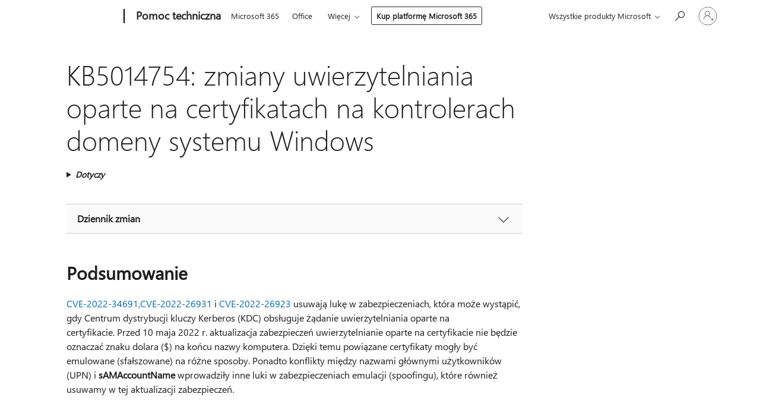

--- FILE ---
content_type: text/html; charset=utf-8
request_url: https://support.microsoft.com/pl-pl/topic/kb5014754-zmiany-uwierzytelniania-oparte-na-certyfikatach-na-kontrolerach-domeny-systemu-windows-ad2c23b0-15d8-4340-a468-4d4f3b188f16
body_size: 210944
content:

<!DOCTYPE html>
<html lang="pl-PL" dir="ltr">
<head>
	<meta charset="utf-8" />
	<meta name="viewport" content="width=device-width, initial-scale=1.0" />
	<title>KB5014754: zmiany uwierzytelniania oparte na certyfikatach na kontrolerach domeny systemu Windows - Pomoc techniczna firmy Microsoft</title>
	
	
		<link rel="canonical" href="https://support.microsoft.com/pl-pl/topic/kb5014754-zmiany-uwierzytelniania-oparte-na-certyfikatach-na-kontrolerach-domeny-systemu-windows-ad2c23b0-15d8-4340-a468-4d4f3b188f16" />

			<link rel="alternate" hreflang="ar-SA" href="https://support.microsoft.com/ar-sa/topic/kb5014754-%D8%AA%D8%BA%D9%8A%D9%8A%D8%B1%D8%A7%D8%AA-%D8%A7%D9%84%D9%85%D8%B5%D8%A7%D8%AF%D9%82%D8%A9-%D8%A7%D9%84%D9%85%D8%B3%D8%AA%D9%86%D8%AF%D8%A9-%D8%A5%D9%84%D9%89-%D8%A7%D9%84%D8%B4%D9%87%D8%A7%D8%AF%D8%A9-%D8%B9%D9%84%D9%89-%D9%88%D8%AD%D8%AF%D8%A7%D8%AA-%D8%AA%D8%AD%D9%83%D9%85-%D9%85%D8%AC%D8%A7%D9%84-windows-ad2c23b0-15d8-4340-a468-4d4f3b188f16" />
			<link rel="alternate" hreflang="bg-BG" href="https://support.microsoft.com/bg-bg/topic/kb5014754-%D0%BF%D1%80%D0%BE%D0%BC%D0%B5%D0%BD%D0%B8-%D0%B2-%D1%83%D0%B4%D0%BE%D1%81%D1%82%D0%BE%D0%B2%D0%B5%D1%80%D1%8F%D0%B2%D0%B0%D0%BD%D0%B5%D1%82%D0%BE-%D0%B1%D0%B0%D0%B7%D0%B8%D1%80%D0%B0%D0%BD%D0%BE-%D0%BD%D0%B0-%D1%81%D0%B5%D1%80%D1%82%D0%B8%D1%84%D0%B8%D0%BA%D0%B0%D1%82-%D0%BD%D0%B0-%D0%B4%D0%BE%D0%BC%D0%B5%D0%B9%D0%BD%D0%BE%D0%B2%D0%B8-%D0%BA%D0%BE%D0%BD%D1%82%D1%80%D0%BE%D0%BB%D0%B5%D1%80%D0%B8-%D0%BD%D0%B0-windows-ad2c23b0-15d8-4340-a468-4d4f3b188f16" />
			<link rel="alternate" hreflang="cs-CZ" href="https://support.microsoft.com/cs-cz/topic/kb5014754-zm%C4%9Bny-ov%C4%9B%C5%99ov%C3%A1n%C3%AD-na-z%C3%A1klad%C4%9B-certifik%C3%A1t%C5%AF-na-%C5%99adi%C4%8D%C3%ADch-dom%C3%A9ny-s-windows-ad2c23b0-15d8-4340-a468-4d4f3b188f16" />
			<link rel="alternate" hreflang="da-DK" href="https://support.microsoft.com/da-dk/topic/kb5014754-certifikatbaserede-godkendelses%C3%A6ndringer-p%C3%A5-windows-dom%C3%A6necontrollere-ad2c23b0-15d8-4340-a468-4d4f3b188f16" />
			<link rel="alternate" hreflang="de-DE" href="https://support.microsoft.com/de-de/topic/kb5014754-%C3%A4nderungen-an-der-zertifikatbasierten-authentifizierung-auf-windows-dom%C3%A4nencontrollern-ad2c23b0-15d8-4340-a468-4d4f3b188f16" />
			<link rel="alternate" hreflang="el-GR" href="https://support.microsoft.com/el-gr/topic/kb5014754-%CE%B1%CE%BB%CE%BB%CE%B1%CE%B3%CE%AD%CF%82-%CF%83%CF%84%CE%BF%CE%BD-%CE%AD%CE%BB%CE%B5%CE%B3%CF%87%CE%BF-%CF%84%CE%B1%CF%85%CF%84%CF%8C%CF%84%CE%B7%CF%84%CE%B1%CF%82-%CE%B2%CE%AC%CF%83%CE%B5%CE%B9-%CF%80%CE%B9%CF%83%CF%84%CE%BF%CF%80%CE%BF%CE%B9%CE%B7%CF%84%CE%B9%CE%BA%CE%BF%CF%8D-%CF%83%CF%84%CE%BF%CF%85%CF%82-%CE%B5%CE%BB%CE%B5%CE%B3%CE%BA%CF%84%CE%AD%CF%82-%CF%84%CE%BF%CE%BC%CE%AD%CE%B1-%CF%84%CF%89%CE%BD-windows-ad2c23b0-15d8-4340-a468-4d4f3b188f16" />
			<link rel="alternate" hreflang="en-AU" href="https://support.microsoft.com/en-au/topic/kb5014754-certificate-based-authentication-changes-on-windows-domain-controllers-ad2c23b0-15d8-4340-a468-4d4f3b188f16" />
			<link rel="alternate" hreflang="en-GB" href="https://support.microsoft.com/en-gb/topic/kb5014754-certificate-based-authentication-changes-on-windows-domain-controllers-ad2c23b0-15d8-4340-a468-4d4f3b188f16" />
			<link rel="alternate" hreflang="en-US" href="https://support.microsoft.com/en-us/topic/kb5014754-certificate-based-authentication-changes-on-windows-domain-controllers-ad2c23b0-15d8-4340-a468-4d4f3b188f16" />
			<link rel="alternate" hreflang="es-ES" href="https://support.microsoft.com/es-es/topic/kb5014754-cambios-de-autenticaci%C3%B3n-basada-en-certificados-en-controladores-de-dominio-de-windows-ad2c23b0-15d8-4340-a468-4d4f3b188f16" />
			<link rel="alternate" hreflang="et-EE" href="https://support.microsoft.com/et-ee/topic/kb5014754-serdip%C3%B5hise-autentimise-muudatused-windowsi-domeenikontrollerites-ad2c23b0-15d8-4340-a468-4d4f3b188f16" />
			<link rel="alternate" hreflang="fi-FI" href="https://support.microsoft.com/fi-fi/topic/kb5014754-varmenteeseen-perustuvat-todennusmuutokset-windowsin-toimialueen-ohjauskoneissa-ad2c23b0-15d8-4340-a468-4d4f3b188f16" />
			<link rel="alternate" hreflang="fr-FR" href="https://support.microsoft.com/fr-fr/topic/kb5014754-modifications-de-l-authentification-bas%C3%A9e-sur-les-certificats-sur-les-contr%C3%B4leurs-de-domaine-windows-ad2c23b0-15d8-4340-a468-4d4f3b188f16" />
			<link rel="alternate" hreflang="he-IL" href="https://support.microsoft.com/he-il/topic/kb5014754-%D7%A9%D7%99%D7%A0%D7%95%D7%99%D7%99-%D7%90%D7%99%D7%9E%D7%95%D7%AA-%D7%9E%D7%91%D7%95%D7%A1%D7%A1%D7%99-%D7%90%D7%99%D7%A9%D7%95%D7%A8%D7%99%D7%9D-%D7%91%D7%91%D7%A7%D7%A8%D7%99-%D7%94%D7%AA%D7%97%D7%95%D7%9D-%D7%A9%D7%9C-windows-ad2c23b0-15d8-4340-a468-4d4f3b188f16" />
			<link rel="alternate" hreflang="hr-HR" href="https://support.microsoft.com/hr-hr/topic/kb5014754-promjene-provjere-autenti%C4%8Dnosti-utemeljene-na-certifikatima-na-domenski-kontrolerima-sustava-windows-ad2c23b0-15d8-4340-a468-4d4f3b188f16" />
			<link rel="alternate" hreflang="hu-HU" href="https://support.microsoft.com/hu-hu/topic/kb5014754-tan%C3%BAs%C3%ADtv%C3%A1nyalap%C3%BA-hiteles%C3%ADt%C3%A9s-v%C3%A1ltoz%C3%A1sai-windows-tartom%C3%A1nyvez%C3%A9rl%C5%91k%C3%B6n-ad2c23b0-15d8-4340-a468-4d4f3b188f16" />
			<link rel="alternate" hreflang="it-IT" href="https://support.microsoft.com/it-it/topic/kb5014754-modifiche-dell-autenticazione-basata-su-certificato-nei-controller-di-dominio-windows-ad2c23b0-15d8-4340-a468-4d4f3b188f16" />
			<link rel="alternate" hreflang="ja-JP" href="https://support.microsoft.com/ja-jp/topic/kb5014754-windows-%E3%83%89%E3%83%A1%E3%82%A4%E3%83%B3-%E3%82%B3%E3%83%B3%E3%83%88%E3%83%AD%E3%83%BC%E3%83%A9%E3%83%BC%E3%81%A7%E3%81%AE%E8%A8%BC%E6%98%8E%E6%9B%B8%E3%83%99%E3%83%BC%E3%82%B9%E3%81%AE%E8%AA%8D%E8%A8%BC%E3%81%AE%E5%A4%89%E6%9B%B4-ad2c23b0-15d8-4340-a468-4d4f3b188f16" />
			<link rel="alternate" hreflang="ko-KR" href="https://support.microsoft.com/ko-kr/topic/kb5014754-windows-%EB%8F%84%EB%A9%94%EC%9D%B8-%EC%BB%A8%ED%8A%B8%EB%A1%A4%EB%9F%AC%EC%9D%98-%EC%9D%B8%EC%A6%9D%EC%84%9C-%EA%B8%B0%EB%B0%98-%EC%9D%B8%EC%A6%9D-%EB%B3%80%EA%B2%BD-ad2c23b0-15d8-4340-a468-4d4f3b188f16" />
			<link rel="alternate" hreflang="lt-LT" href="https://support.microsoft.com/lt-lt/topic/kb5014754-sertifikatu-pagr%C4%AFsti-autentifikavimo-pakeitimai-windows-domeno-valdikliuose-ad2c23b0-15d8-4340-a468-4d4f3b188f16" />
			<link rel="alternate" hreflang="lv-LV" href="https://support.microsoft.com/lv-lv/topic/kb5014754-sertifik%C4%81ta-autentifik%C4%81cijas-izmai%C5%86as-windows-dom%C4%93na-kontrolleros-ad2c23b0-15d8-4340-a468-4d4f3b188f16" />
			<link rel="alternate" hreflang="nb-NO" href="https://support.microsoft.com/nb-no/topic/kb5014754-sertifikatbaserte-godkjenningsendringer-p%C3%A5-windows-domenekontrollere-ad2c23b0-15d8-4340-a468-4d4f3b188f16" />
			<link rel="alternate" hreflang="nl-NL" href="https://support.microsoft.com/nl-nl/topic/kb5014754-verificatiewijzigingen-op-basis-van-certificaten-op-windows-domeincontrollers-ad2c23b0-15d8-4340-a468-4d4f3b188f16" />
			<link rel="alternate" hreflang="pl-PL" href="https://support.microsoft.com/pl-pl/topic/kb5014754-zmiany-uwierzytelniania-oparte-na-certyfikatach-na-kontrolerach-domeny-systemu-windows-ad2c23b0-15d8-4340-a468-4d4f3b188f16" />
			<link rel="alternate" hreflang="pt-BR" href="https://support.microsoft.com/pt-br/topic/kb5014754-altera%C3%A7%C3%B5es-de-autentica%C3%A7%C3%A3o-baseada-em-certificado-nos-controladores-de-dom%C3%ADnio-do-windows-ad2c23b0-15d8-4340-a468-4d4f3b188f16" />
			<link rel="alternate" hreflang="pt-PT" href="https://support.microsoft.com/pt-pt/topic/kb5014754-altera%C3%A7%C3%B5es-de-autentica%C3%A7%C3%A3o-baseada-em-certificado-nos-controladores-de-dom%C3%ADnio-do-windows-ad2c23b0-15d8-4340-a468-4d4f3b188f16" />
			<link rel="alternate" hreflang="ro-RO" href="https://support.microsoft.com/ro-ro/topic/kb5014754-modific%C4%83ri-de-autentificare-bazate-pe-certificate-pe-controlerele-de-domeniu-windows-ad2c23b0-15d8-4340-a468-4d4f3b188f16" />
			<link rel="alternate" hreflang="ru-RU" href="https://support.microsoft.com/ru-ru/topic/kb5014754-%D0%B8%D0%B7%D0%BC%D0%B5%D0%BD%D0%B5%D0%BD%D0%B8%D1%8F-%D0%BF%D1%80%D0%BE%D0%B2%D0%B5%D1%80%D0%BA%D0%B8-%D0%BF%D0%BE%D0%B4%D0%BB%D0%B8%D0%BD%D0%BD%D0%BE%D1%81%D1%82%D0%B8-%D0%BD%D0%B0-%D0%BE%D1%81%D0%BD%D0%BE%D0%B2%D0%B5-%D1%81%D0%B5%D1%80%D1%82%D0%B8%D1%84%D0%B8%D0%BA%D0%B0%D1%82%D0%BE%D0%B2-%D0%BD%D0%B0-%D0%BA%D0%BE%D0%BD%D1%82%D1%80%D0%BE%D0%BB%D0%BB%D0%B5%D1%80%D0%B0%D1%85-%D0%B4%D0%BE%D0%BC%D0%B5%D0%BD%D0%B0-windows-ad2c23b0-15d8-4340-a468-4d4f3b188f16" />
			<link rel="alternate" hreflang="sk-SK" href="https://support.microsoft.com/sk-sk/topic/kb5014754-zmeny-overenia-na-z%C3%A1klade-certifik%C3%A1tu-v-radi%C4%8Doch-dom%C3%A9ny-syst%C3%A9mu-windows-ad2c23b0-15d8-4340-a468-4d4f3b188f16" />
			<link rel="alternate" hreflang="sl-SI" href="https://support.microsoft.com/sl-si/topic/kb5014754-spremembe-preverjanja-pristnosti-ki-temeljijo-na-potrdilu-v-krmilnikih-domene-sistema-windows-ad2c23b0-15d8-4340-a468-4d4f3b188f16" />
			<link rel="alternate" hreflang="sr-Latn-RS" href="https://support.microsoft.com/sr-latn-rs/topic/kb5014754-promene-potvrde-identiteta-zasnovane-na-certifikatu-na-windows-kontrolorima-domena-ad2c23b0-15d8-4340-a468-4d4f3b188f16" />
			<link rel="alternate" hreflang="sv-SE" href="https://support.microsoft.com/sv-se/topic/kb5014754-certifikatbaserade-autentiserings%C3%A4ndringar-i-windows-dom%C3%A4nkontrollanter-ad2c23b0-15d8-4340-a468-4d4f3b188f16" />
			<link rel="alternate" hreflang="th-TH" href="https://support.microsoft.com/th-th/topic/kb5014754-%E0%B8%81%E0%B8%B2%E0%B8%A3%E0%B9%80%E0%B8%9B%E0%B8%A5%E0%B8%B5%E0%B9%88%E0%B8%A2%E0%B8%99%E0%B9%81%E0%B8%9B%E0%B8%A5%E0%B8%87%E0%B8%81%E0%B8%B2%E0%B8%A3%E0%B8%A3%E0%B8%B1%E0%B8%9A%E0%B8%A3%E0%B8%AD%E0%B8%87%E0%B8%84%E0%B8%A7%E0%B8%B2%E0%B8%A1%E0%B8%96%E0%B8%B9%E0%B8%81%E0%B8%95%E0%B9%89%E0%B8%AD%E0%B8%87%E0%B9%82%E0%B8%94%E0%B8%A2%E0%B9%83%E0%B8%8A%E0%B9%89%E0%B9%83%E0%B8%9A%E0%B8%A3%E0%B8%B1%E0%B8%9A%E0%B8%A3%E0%B8%AD%E0%B8%87%E0%B8%9A%E0%B8%99%E0%B8%95%E0%B8%B1%E0%B8%A7%E0%B8%84%E0%B8%A7%E0%B8%9A%E0%B8%84%E0%B8%B8%E0%B8%A1%E0%B9%82%E0%B8%94%E0%B9%80%E0%B8%A1%E0%B8%99-windows-ad2c23b0-15d8-4340-a468-4d4f3b188f16" />
			<link rel="alternate" hreflang="tr-TR" href="https://support.microsoft.com/tr-tr/topic/kb5014754-windows-etki-alan%C4%B1-denetleyicilerinde-sertifika-tabanl%C4%B1-kimlik-do%C4%9Frulamas%C4%B1-de%C4%9Fi%C5%9Fiklikleri-ad2c23b0-15d8-4340-a468-4d4f3b188f16" />
			<link rel="alternate" hreflang="uk-UA" href="https://support.microsoft.com/uk-ua/topic/kb5014754-%D0%B7%D0%BC%D1%96%D0%BD%D0%B8-%D0%B0%D0%B2%D1%82%D0%B5%D0%BD%D1%82%D0%B8%D1%84%D1%96%D0%BA%D0%B0%D1%86%D1%96%D1%97-%D0%BD%D0%B0-%D0%BE%D1%81%D0%BD%D0%BE%D0%B2%D1%96-%D1%81%D0%B5%D1%80%D1%82%D0%B8%D1%84%D1%96%D0%BA%D0%B0%D1%82%D0%B0-%D0%BD%D0%B0-%D0%BA%D0%BE%D0%BD%D1%82%D1%80%D0%BE%D0%BB%D0%B5%D1%80%D0%B0%D1%85-%D0%B4%D0%BE%D0%BC%D0%B5%D0%BD%D1%83-windows-ad2c23b0-15d8-4340-a468-4d4f3b188f16" />
			<link rel="alternate" hreflang="vi-VN" href="https://support.microsoft.com/vi-vn/topic/kb5014754-thay-%C4%91%E1%BB%95i-x%C3%A1c-th%E1%BB%B1c-d%E1%BB%B1a-tr%C3%AAn-ch%E1%BB%A9ng-ch%E1%BB%89-tr%C3%AAn-b%E1%BB%99-ki%E1%BB%83m-so%C3%A1t-mi%E1%BB%81n-windows-ad2c23b0-15d8-4340-a468-4d4f3b188f16" />
			<link rel="alternate" hreflang="zh-CN" href="https://support.microsoft.com/zh-cn/topic/kb5014754-windows-%E5%9F%9F%E6%8E%A7%E5%88%B6%E5%99%A8%E4%B8%8A%E5%9F%BA%E4%BA%8E%E8%AF%81%E4%B9%A6%E7%9A%84%E8%BA%AB%E4%BB%BD%E9%AA%8C%E8%AF%81%E6%9B%B4%E6%94%B9-ad2c23b0-15d8-4340-a468-4d4f3b188f16" />
			<link rel="alternate" hreflang="zh-HK" href="https://support.microsoft.com/zh-hk/topic/kb5014754-windows-%E7%B6%B2%E5%9F%9F%E6%8E%A7%E5%88%B6%E7%AB%99%E4%B8%8A%E7%9A%84%E6%86%91%E8%AD%89%E5%9E%8B%E9%A9%97%E8%AD%89%E8%AE%8A%E6%9B%B4-ad2c23b0-15d8-4340-a468-4d4f3b188f16" />
			<link rel="alternate" hreflang="zh-TW" href="https://support.microsoft.com/zh-tw/topic/kb5014754-windows-%E7%B6%B2%E5%9F%9F%E6%8E%A7%E5%88%B6%E7%AB%99%E4%B8%8A%E7%9A%84%E6%86%91%E8%AD%89%E5%9E%8B%E9%A9%97%E8%AD%89%E8%AE%8A%E6%9B%B4-ad2c23b0-15d8-4340-a468-4d4f3b188f16" />
	<meta name="awa-articleGuid" content="ad2c23b0-15d8-4340-a468-4d4f3b188f16" />
	
	
	<meta name="firstPublishedDate" content="2022-05-27" />
	<meta name="lastPublishedDate" content="2025-09-11" />
	<meta name="commitId" content="708c0092152dc5d2f5c697a08ecead880d4c1f77" />
	
	

	
	
	
	<meta name="search.contenttype" content="Reference" />
	
	
	<meta name="search.IsOfficeDoc" content="true" />
	
	
	
	
	<meta name="search.products" content="3ec8448d-ebc8-8fc0-e0b7-9e8ef6c79918,0cfbf2af-24ea-3e18-17e6-02df7331b571,2d65941e-d211-2a9d-f770-6960aaeb4c91,002d4a51-04c8-7a4b-24c7-b924dbc90539,c63af2e1-f570-d073-8208-176437058941,9dcd1ae8-74ee-a4f0-82ad-4736ad0727f7,134671c1-19b7-7172-9c0f-15180903ba06,8724fc83-f1f5-fb29-7db8-22a4611c2917,ce76647c-8c5f-4f7e-f4b5-386a37af17a9,eb958e25-cff9-2d06-53ca-f656481bb31f" />
	
	
	
	<meta name="search.mkt" content="pl-PL" />

	<meta name="ms.product" content="3ec8448d-ebc8-8fc0-e0b7-9e8ef6c79918,0cfbf2af-24ea-3e18-17e6-02df7331b571,2d65941e-d211-2a9d-f770-6960aaeb4c91,002d4a51-04c8-7a4b-24c7-b924dbc90539,c63af2e1-f570-d073-8208-176437058941,9dcd1ae8-74ee-a4f0-82ad-4736ad0727f7,134671c1-19b7-7172-9c0f-15180903ba06,8724fc83-f1f5-fb29-7db8-22a4611c2917,ce76647c-8c5f-4f7e-f4b5-386a37af17a9,eb958e25-cff9-2d06-53ca-f656481bb31f" />
	<meta name="ms.productName" content="Windows Server 2012 R2,Windows Server 2012,Windows Server 2008 R2 Enterprise ESU,Windows Server 2008 R2 Standard ESU,Windows Server 2008 R2 Datacenter ESU,Windows Server 2008 Service Pack 2,Windows Server 2016, all editions,Windows Server, version 20H2, all editions,Windows Server 2022,Windows Server 2019" />
	<meta name="ms.lang" content="pl" />
	<meta name="ms.loc" content="PL" />
	<meta name="ms.ocpub.assetID" content="ad2c23b0-15d8-4340-a468-4d4f3b188f16" />

	<meta name="awa-kb_id" content="5014754" />
	<meta name="awa-isContactUsAllowed" content="false" />
	<meta name="awa-asst" content="ad2c23b0-15d8-4340-a468-4d4f3b188f16" />
	<meta name="awa-pageType" content="Article" />
	



	


<meta name="awa-env" content="Production" />
<meta name="awa-market" content="pl-PL" />
<meta name="awa-contentlang" content="pl" />
<meta name="awa-userFlightingId" content="33b609e1-6e70-44df-b414-11b9b8b2520b" />
<meta name="awa-expid" content="P-R-1753027-1-1;P-R-1087983-1-1;P-E-1693585-2-3;P-E-1661482-C1-3;P-E-1660511-2-3;P-E-1656596-2-5;P-E-1551018-C1-8;P-E-1585233-C1-3;P-E-1570667-2-4;P-E-1560750-C1-7;P-E-1554013-C1-6;P-E-1536917-2-5;P-E-1526785-C1-5;P-E-1260007-C1-3;P-E-1046152-2-3;P-R-1545158-1-4;P-R-1426254-2-6;P-R-1392118-1-2;P-R-1245128-2-4;P-R-1235984-2-3;P-R-1211158-1-4;P-R-1150391-2-8;P-R-1150395-2-8;P-R-1150399-2-8;P-R-1150396-2-8;P-R-1150394-2-8;P-R-1150390-2-8;P-R-1150386-2-8;P-R-1146801-1-11;P-R-1141562-1-2;P-R-1141283-2-9;P-R-1136354-8-9;P-R-1119659-1-16;P-R-1119437-1-17;P-R-1116805-2-18;P-R-1116803-2-20;P-R-1114100-1-2;P-R-1100996-2-14;P-R-1096341-2-6;P-R-1088825-2-10;P-R-1089468-1-2;P-R-1085248-1-2;P-R-1072011-12-8;P-R-1033854-4-6;P-R-1029969-4-4;P-R-1020735-7-10;P-R-1018544-4-7;P-R-1009708-2-9;P-R-1005895-2-11;P-R-113175-4-7;P-R-113174-1-2;P-R-110379-1-7;P-R-107838-1-7;P-R-106524-1-3;P-R-103787-2-5;P-R-101783-1-2;P-R-97577-1-5;P-R-97457-1-10;P-R-94390-1-2;P-R-94360-10-25;P-R-94063-1-1;P-R-93416-1-3;P-R-90963-2-2;P-R-73296-2-15" />
<meta name="awa-irisId" />
<meta name="awa-origindatacenter" content="East US" />
<meta name="awa-variationid" content="ECS" />
<meta name="awa-prdct" content="office.com" />
<meta name="awa-stv" content="3.0.0-09ad8533cf0040dbd4a6c9c70c9689a2411c6a65&#x2B;09ad8533cf0040dbd4a6c9c70c9689a2411c6a65" />


 
	<meta name="awa-title" content="KB5014754: zmiany uwierzytelniania oparte na certyfikatach na kontrolerach domeny systemu Windows - Pomoc techniczna firmy Microsoft" />
	
	<meta name="awa-selfHelpExp" content="railbanner_m365" />
	<meta name="awa-dataBoundary" content="WW" />

	<link rel="stylesheet" href="/css/fonts/site-fonts.css?v=XWcxZPSEmN3tnHWAVMOFsAlPJq7aug49fUGb8saTNjw" />
	<link rel="stylesheet" href="/css/glyphs/glyphs.css?v=VOnvhT441Pay0WAKH5gdcXXigXpiuNbaQcI9DgXyoDE" />

	

    <link rel="dns-prefetch" href="https://aadcdn.msftauth.net" />
    <link rel="preconnect" href="https://aadcdn.msftauth.net" crossorigin=&quot;anonymous&quot; />
    <link rel="dns-prefetch" href="https://browser.events.data.microsoft.com" />
    <link rel="preconnect" href="https://browser.events.data.microsoft.com" crossorigin=&quot;anonymous&quot; />
    <link rel="dns-prefetch" href="https://c.s-microsoft.com" />
    <link rel="preconnect" href="https://c.s-microsoft.com" crossorigin=&quot;anonymous&quot; />
    <link rel="dns-prefetch" href="https://img-prod-cms-rt-microsoft-com.akamaized.net" />
    <link rel="preconnect" href="https://img-prod-cms-rt-microsoft-com.akamaized.net" crossorigin=&quot;anonymous&quot; />
    <link rel="dns-prefetch" href="https://js.monitor.azure.com" />
    <link rel="preconnect" href="https://js.monitor.azure.com" crossorigin=&quot;anonymous&quot; />
    <link rel="dns-prefetch" href="https://logincdn.msauth.net" />
    <link rel="preconnect" href="https://logincdn.msauth.net" crossorigin=&quot;anonymous&quot; />
    <link rel="dns-prefetch" href="https://mem.gfx.ms" />
    <link rel="preconnect" href="https://mem.gfx.ms" crossorigin=&quot;anonymous&quot; />
    <link rel="dns-prefetch" href="https://www.microsoft.com" />
    <link rel="preconnect" href="https://www.microsoft.com" crossorigin=&quot;anonymous&quot; />


	<link rel="stylesheet" href="/css/Article/article.css?v=0L89BVeP4I_vlf3G71MrPYAXM1CtRPw6ZcJwIduUvCA" />
	
	<link rel="stylesheet" href="/css/SearchBox/search-box.css?v=bybwzGBajHicVXspVs540UfV0swW0vCbOmBjBryj9N4" />
	<link rel="stylesheet" href="/css/sitewide/articleCss-overwrite.css?v=D0lQRoIlvFHSQBRTb-gAQ5KkFe8B8NuSoliBjnT5xZ4" />
	
	
	<link rel="stylesheet" href="/css/MeControlCallout/teaching-callout.css?v=690pjf05o15fVEafEpUwgaF8vqVfOkp5wP1Jl9gE99U" />
	
	<noscript>
		<link rel="stylesheet" href="/css/Article/article.noscript.css?v=88-vV8vIkcKpimEKjULkqpt8CxdXf5avAeGxsHgVOO0" />
	</noscript>

	<link rel="stylesheet" href="/css/promotionbanner/promotion-banner.css?v=cAmflE3c6Gw7niTOiMPEie9MY87yDE2mSl3DO7_jZRI" media="none" onload="this.media=&#x27;all&#x27;" /><noscript><link href="/css/promotionbanner/promotion-banner.css?v=cAmflE3c6Gw7niTOiMPEie9MY87yDE2mSl3DO7_jZRI" rel="stylesheet"></noscript>
	
	<link rel="stylesheet" href="/css/ArticleSupportBridge/article-support-bridge.css?v=R_P0TJvD9HoRHQBEdvBR1WhNn7dSbvOYWmVA9taxbpM" media="none" onload="this.media=&#x27;all&#x27;" /><noscript><link href="/css/ArticleSupportBridge/article-support-bridge.css?v=R_P0TJvD9HoRHQBEdvBR1WhNn7dSbvOYWmVA9taxbpM" rel="stylesheet"></noscript>
	<link rel="stylesheet" href="/css/StickyFeedback/sticky-feedback.css?v=cMfNdAUue7NxZUj3dIt_v5DIuzmw9ohJW109iXQpWnI" media="none" onload="this.media=&#x27;all&#x27;" /><noscript><link href="/css/StickyFeedback/sticky-feedback.css?v=cMfNdAUue7NxZUj3dIt_v5DIuzmw9ohJW109iXQpWnI" rel="stylesheet"></noscript>
	<link rel="stylesheet" href="/css/feedback/feedback.css?v=Rkcw_yfLWOMtOcWOljMOiZgymMcrG0GDpo4Lf-TUzPo" media="none" onload="this.media=&#x27;all&#x27;" /><noscript><link href="/css/feedback/feedback.css?v=Rkcw_yfLWOMtOcWOljMOiZgymMcrG0GDpo4Lf-TUzPo" rel="stylesheet"></noscript>
	
	

	<link rel="apple-touch-icon" sizes="180x180" href="/apple-touch-icon.png">
<link rel="icon" type="image/png" sizes="32x32" href="/favicon-32x32.png">
<link rel="icon" type="image/png" sizes="16x16" href="/favicon-16x16.png">


	
        <link rel="stylesheet" href="https://www.microsoft.com/onerfstatics/marketingsites-wcus-prod/east-european/shell/_scrf/css/themes=default.device=uplevel_web_pc/63-57d110/c9-be0100/a6-e969ef/43-9f2e7c/82-8b5456/a0-5d3913/4f-460e79/ae-f1ac0c?ver=2.0&amp;_cf=02242021_3231" type="text/css" media="all" />
    

	
	
	<script type="text/javascript">
		var OOGlobal = {
			BaseDomain: location.protocol + "//" + location.host,
			Culture: "pl-PL",
			Language: "pl",
			LCID: "1045",
			IsAuthenticated: "False",
			WebAppUrl: "https://office.com/start",
			GUID: "ad2c23b0-15d8-4340-a468-4d4f3b188f16",
			Platform: navigator.platform,
			MixOembedUrl: "https://mix.office.com/oembed/",
			MixWatchUrl: "https://mix.office.com/watch/"
		};
	</script>

	
		


<script type="text/javascript">
	(function () {
		var creativeReady = false;
		var isSilentSignInComplete = false;
		var authInfo = {
			authType: "None",
			puid: "",
			tenantId: "",
			isAdult: true
			};

		var renderPromotion = function (dataBoundary) {
			if (creativeReady && isSilentSignInComplete) {
				window.UcsCreative.renderTemplate({
					partnerId: "7bb7e07d-3e57-4ee3-b78f-26a4292b841a",
					shouldSetUcsMuid: true,
					dataBoundary: dataBoundary,
					attributes: {
						placement: "88000534",
						locale: "pl-pl",
						country: "pl",
						scs_ecsFlightId: "P-R-1753027-1;P-R-1087983-1;P-E-1693585-2;P-E-1661482-C1;P-E-1660511-2;P-E-1656596-2;P-E-1551018-C1;P-E-1585233-C1;P-E-1570667-2;P-E-1560750-C1;P-E-1554013-C1;P-E-1536917-2;P-E-1526785-C1;P-E-1260007-C1;P-E-1046152-2;P-R-1545158-1;P-R-1426254-2;P-R-1392118-1;P-R-1245128-2;P-R-1235984-2;P-R-1211158-1;P-R-1150391-2;P-R-1150395-2;P-R-1150399-2;P-R-1150396-2;P-R-1150394-2;P-R-1150390-2;P-R-1150386-2;P-R-1146801-1;P-R-1141562-1;P-R-1141283-2;P-R-1136354-8;P-R-1119659-1;P-R-1119437-1;P-R-1116805-2;P-R-1116803-2;P-R-1114100-1;P-R-1100996-2;P-R-1096341-2;P-R-1088825-2;P-R-1089468-1;P-R-1085248-1;P-R-1072011-12;P-R-1033854-4;P-R-1029969-4;P-R-1020735-7;P-R-1018544-4;P-R-1009708-2;P-R-1005895-2;P-R-113175-4;P-R-113174-1;P-R-110379-1;P-R-107838-1;P-R-106524-1;P-R-103787-2;P-R-101783-1;P-R-97577-1;P-R-97457-1;P-R-94390-1;P-R-94360-10;P-R-94063-1;P-R-93416-1;P-R-90963-2;P-R-73296-2",
						SCS_promotionCategory: "uhfbuybutton;railbanner_m365",
						articleType: "railbanner_m365",
						operatingSystem: "Mac",
						authType: authInfo.authType,
						PUID: authInfo.puid,
						TenantId: authInfo.tenantId,
                        TOPT: "",
                        AdditionalBannerId: "ucsRailInlineContainer",
					}
				});
			}
		};

		window.document.addEventListener('ucsCreativeRendered', function () {
			if (typeof window.initPromotionLogger !== 'undefined') {
				window.initPromotionLogger();
			}
		});

		window.document.addEventListener('ucsCreativeReady', function () {
			creativeReady = true;
			renderPromotion("WW");
		});

		if (!isSilentSignInComplete) {
			window.document.addEventListener('silentSignInComplete', function (event) {
				if (event.detail && event.detail.puid) {
					authInfo.isAdult = event.detail.isAdult;
					authInfo.authType = event.detail.authType;
					authInfo.puid = event.detail.puid;
					authInfo.tenantId = event.detail.account.tenantId;
				}

				isSilentSignInComplete = true;
				renderPromotion(event.detail.dataBoundary);
			});
		}
	})();
</script>

<script type="text/javascript" defer src="/lib/ucs/dist/ucsCreativeService.js?v=RNwXI4r6IRH1mrd2dPPGZEYOQnUcs8HAddnyceXlw88"></script>
	

	<script>
		if (window.location.search) {
			var params = new URLSearchParams(window.location.search);
			if (params.has('action') && params.get('action') === 'download'){
				params.delete('action');
			}

			history.replaceState({}, '', window.location.pathname + (params.toString() ? '?' + params.toString() : ''));
		}
	</script>


</head>
<body class="supCont ocArticle">
	<div id="ocBodyWrapper">
		

		<div class="ucsUhfContainer"></div>

		
            <div id="headerArea" class="uhf"  data-m='{"cN":"headerArea","cT":"Area_coreuiArea","id":"a1Body","sN":1,"aN":"Body"}'>
                <div id="headerRegion"      data-region-key="headerregion" data-m='{"cN":"headerRegion","cT":"Region_coreui-region","id":"r1a1","sN":1,"aN":"a1"}' >

    <div  id="headerUniversalHeader" data-m='{"cN":"headerUniversalHeader","cT":"Module_coreui-universalheader","id":"m1r1a1","sN":1,"aN":"r1a1"}'  data-module-id="Category|headerRegion|coreui-region|headerUniversalHeader|coreui-universalheader">
        






        <a id="uhfSkipToMain" class="m-skip-to-main" href="javascript:void(0)" data-href="#supArticleContent" tabindex="0" data-m='{"cN":"Skip to content_nonnav","id":"nn1m1r1a1","sN":1,"aN":"m1r1a1"}'>Przejdź do gł&#243;wnej zawartości</a>


<header class="c-uhfh context-uhf no-js c-sgl-stck c-category-header " itemscope="itemscope" data-header-footprint="/SMCConvergence/ContextualHeader-Site, fromService: True"   data-magict="true"   itemtype="http://schema.org/Organization">
    <div class="theme-light js-global-head f-closed  global-head-cont" data-m='{"cN":"Universal Header_cont","cT":"Container","id":"c2m1r1a1","sN":2,"aN":"m1r1a1"}'>
        <div class="c-uhfh-gcontainer-st">
            <button type="button" class="c-action-trigger c-glyph glyph-global-nav-button" aria-label="All Microsoft expand to see list of Microsoft products and services" initialState-label="All Microsoft expand to see list of Microsoft products and services" toggleState-label="Close All Microsoft list" aria-expanded="false" data-m='{"cN":"Mobile menu button_nonnav","id":"nn1c2m1r1a1","sN":1,"aN":"c2m1r1a1"}'></button>
            <button type="button" class="c-action-trigger c-glyph glyph-arrow-htmllegacy c-close-search" aria-label="Zamknij wyszukiwanie" aria-expanded="false" data-m='{"cN":"Close Search_nonnav","id":"nn2c2m1r1a1","sN":2,"aN":"c2m1r1a1"}'></button>
                    <a id="uhfLogo" class="c-logo c-sgl-stk-uhfLogo" itemprop="url" href="https://www.microsoft.com" aria-label="Microsoft" data-m='{"cN":"GlobalNav_Logo_cont","cT":"Container","id":"c3c2m1r1a1","sN":3,"aN":"c2m1r1a1"}'>
                        <img alt="" itemprop="logo" class="c-image" src="https://uhf.microsoft.com/images/microsoft/RE1Mu3b.png" role="presentation" aria-hidden="true" />
                        <span itemprop="name" role="presentation" aria-hidden="true">Microsoft</span>
                    </a>
            <div class="f-mobile-title">
                <button type="button" class="c-action-trigger c-glyph glyph-chevron-left" aria-label="Zobacz więcej opcji menu" data-m='{"cN":"Mobile back button_nonnav","id":"nn4c2m1r1a1","sN":4,"aN":"c2m1r1a1"}'></button>
                <span data-global-title="Strona gł&#243;wna firmy Microsoft" class="js-mobile-title">Pomoc techniczna</span>
                <button type="button" class="c-action-trigger c-glyph glyph-chevron-right" aria-label="Zobacz więcej opcji menu" data-m='{"cN":"Mobile forward button_nonnav","id":"nn5c2m1r1a1","sN":5,"aN":"c2m1r1a1"}'></button>
            </div>
                    <div class="c-show-pipe x-hidden-vp-mobile-st">
                        <a id="uhfCatLogo" class="c-logo c-cat-logo" href="https://support.microsoft.com/pl-pl" aria-label="Pomoc techniczna" itemprop="url" data-m='{"cN":"CatNav_Pomoc techniczna_nav","id":"n6c2m1r1a1","sN":6,"aN":"c2m1r1a1"}'>
                                <span>Pomoc techniczna</span>
                        </a>
                    </div>
                <div class="cat-logo-button-cont x-hidden">
                        <button type="button" id="uhfCatLogoButton" class="c-cat-logo-button x-hidden" aria-expanded="false" aria-label="Pomoc techniczna" data-m='{"cN":"Pomoc techniczna_nonnav","id":"nn7c2m1r1a1","sN":7,"aN":"c2m1r1a1"}'>
                            Pomoc techniczna
                        </button>
                </div>



                    <nav id="uhf-g-nav" aria-label="Menu kontekstowe" class="c-uhfh-gnav" data-m='{"cN":"Category nav_cont","cT":"Container","id":"c8c2m1r1a1","sN":8,"aN":"c2m1r1a1"}'>
            <ul class="js-paddle-items">
                    <li class="single-link js-nav-menu x-hidden-none-mobile-vp uhf-menu-item">
                        <a class="c-uhf-nav-link" href="https://support.microsoft.com/pl-pl" data-m='{"cN":"CatNav_Strona główna_nav","id":"n1c8c2m1r1a1","sN":1,"aN":"c8c2m1r1a1"}' > Strona gł&#243;wna </a>
                    </li>
                                        <li class="single-link js-nav-menu uhf-menu-item">
                            <a id="c-shellmenu_0" class="c-uhf-nav-link" href="https://www.microsoft.com/microsoft-365?ocid=cmmttvzgpuy" data-m='{"id":"n2c8c2m1r1a1","sN":2,"aN":"c8c2m1r1a1"}'>Microsoft 365</a>
                        </li>
                        <li class="single-link js-nav-menu uhf-menu-item">
                            <a id="c-shellmenu_1" class="c-uhf-nav-link" href="https://www.microsoft.com/microsoft-365/microsoft-office?ocid=cmml7tr0rib" data-m='{"id":"n3c8c2m1r1a1","sN":3,"aN":"c8c2m1r1a1"}'>Office</a>
                        </li>
                        <li class="nested-menu uhf-menu-item">
                            <div class="c-uhf-menu js-nav-menu">
                                <button type="button" id="c-shellmenu_2"  aria-expanded="false" data-m='{"id":"nn4c8c2m1r1a1","sN":4,"aN":"c8c2m1r1a1"}'>Produkty</button>

                                <ul class="" data-class-idn="" aria-hidden="true" data-m='{"cT":"Container","id":"c5c8c2m1r1a1","sN":5,"aN":"c8c2m1r1a1"}'>
        <li class="js-nav-menu single-link" data-m='{"cT":"Container","id":"c1c5c8c2m1r1a1","sN":1,"aN":"c5c8c2m1r1a1"}'>
            <a id="c-shellmenu_3" class="js-subm-uhf-nav-link" href="https://support.microsoft.com/pl-pl/microsoft-365" data-m='{"id":"n1c1c5c8c2m1r1a1","sN":1,"aN":"c1c5c8c2m1r1a1"}'>Microsoft 365</a>
            
        </li>
        <li class="js-nav-menu single-link" data-m='{"cT":"Container","id":"c2c5c8c2m1r1a1","sN":2,"aN":"c5c8c2m1r1a1"}'>
            <a id="c-shellmenu_4" class="js-subm-uhf-nav-link" href="https://support.microsoft.com/pl-pl/outlook" data-m='{"id":"n1c2c5c8c2m1r1a1","sN":1,"aN":"c2c5c8c2m1r1a1"}'>Outlook</a>
            
        </li>
        <li class="js-nav-menu single-link" data-m='{"cT":"Container","id":"c3c5c8c2m1r1a1","sN":3,"aN":"c5c8c2m1r1a1"}'>
            <a id="c-shellmenu_5" class="js-subm-uhf-nav-link" href="https://support.microsoft.com/pl-pl/teams" data-m='{"id":"n1c3c5c8c2m1r1a1","sN":1,"aN":"c3c5c8c2m1r1a1"}'>Microsoft Teams</a>
            
        </li>
        <li class="js-nav-menu single-link" data-m='{"cT":"Container","id":"c4c5c8c2m1r1a1","sN":4,"aN":"c5c8c2m1r1a1"}'>
            <a id="c-shellmenu_6" class="js-subm-uhf-nav-link" href="https://support.microsoft.com/pl-pl/onedrive" data-m='{"id":"n1c4c5c8c2m1r1a1","sN":1,"aN":"c4c5c8c2m1r1a1"}'>OneDrive</a>
            
        </li>
        <li class="js-nav-menu single-link" data-m='{"cT":"Container","id":"c5c5c8c2m1r1a1","sN":5,"aN":"c5c8c2m1r1a1"}'>
            <a id="c-shellmenu_7" class="js-subm-uhf-nav-link" href="https://support.microsoft.com/pl-pl/microsoft-copilot" data-m='{"id":"n1c5c5c8c2m1r1a1","sN":1,"aN":"c5c5c8c2m1r1a1"}'>Microsoft Copilot</a>
            
        </li>
        <li class="js-nav-menu single-link" data-m='{"cT":"Container","id":"c6c5c8c2m1r1a1","sN":6,"aN":"c5c8c2m1r1a1"}'>
            <a id="c-shellmenu_8" class="js-subm-uhf-nav-link" href="https://support.microsoft.com/pl-pl/onenote" data-m='{"id":"n1c6c5c8c2m1r1a1","sN":1,"aN":"c6c5c8c2m1r1a1"}'>OneNote</a>
            
        </li>
        <li class="js-nav-menu single-link" data-m='{"cT":"Container","id":"c7c5c8c2m1r1a1","sN":7,"aN":"c5c8c2m1r1a1"}'>
            <a id="c-shellmenu_9" class="js-subm-uhf-nav-link" href="https://support.microsoft.com/pl-pl/windows" data-m='{"id":"n1c7c5c8c2m1r1a1","sN":1,"aN":"c7c5c8c2m1r1a1"}'>Windows</a>
            
        </li>
        <li class="js-nav-menu single-link" data-m='{"cT":"Container","id":"c8c5c8c2m1r1a1","sN":8,"aN":"c5c8c2m1r1a1"}'>
            <a id="c-shellmenu_10" class="js-subm-uhf-nav-link" href="https://support.microsoft.com/pl-pl/all-products" data-m='{"id":"n1c8c5c8c2m1r1a1","sN":1,"aN":"c8c5c8c2m1r1a1"}'>więcej...</a>
            
        </li>
                                                    
                                </ul>
                            </div>
                        </li>                        <li class="nested-menu uhf-menu-item">
                            <div class="c-uhf-menu js-nav-menu">
                                <button type="button" id="c-shellmenu_11"  aria-expanded="false" data-m='{"id":"nn6c8c2m1r1a1","sN":6,"aN":"c8c2m1r1a1"}'>Urządzenia</button>

                                <ul class="" data-class-idn="" aria-hidden="true" data-m='{"cT":"Container","id":"c7c8c2m1r1a1","sN":7,"aN":"c8c2m1r1a1"}'>
        <li class="js-nav-menu single-link" data-m='{"cT":"Container","id":"c1c7c8c2m1r1a1","sN":1,"aN":"c7c8c2m1r1a1"}'>
            <a id="c-shellmenu_12" class="js-subm-uhf-nav-link" href="https://support.microsoft.com/pl-pl/surface" data-m='{"id":"n1c1c7c8c2m1r1a1","sN":1,"aN":"c1c7c8c2m1r1a1"}'>Surface</a>
            
        </li>
        <li class="js-nav-menu single-link" data-m='{"cT":"Container","id":"c2c7c8c2m1r1a1","sN":2,"aN":"c7c8c2m1r1a1"}'>
            <a id="c-shellmenu_13" class="js-subm-uhf-nav-link" href="https://support.microsoft.com/pl-pl/pc-accessories" data-m='{"id":"n1c2c7c8c2m1r1a1","sN":1,"aN":"c2c7c8c2m1r1a1"}'>Akcesoria komputerowe</a>
            
        </li>
        <li class="js-nav-menu single-link" data-m='{"cT":"Container","id":"c3c7c8c2m1r1a1","sN":3,"aN":"c7c8c2m1r1a1"}'>
            <a id="c-shellmenu_14" class="js-subm-uhf-nav-link" href="https://support.xbox.com/" data-m='{"id":"n1c3c7c8c2m1r1a1","sN":1,"aN":"c3c7c8c2m1r1a1"}'>Xbox</a>
            
        </li>
        <li class="js-nav-menu single-link" data-m='{"cT":"Container","id":"c4c7c8c2m1r1a1","sN":4,"aN":"c7c8c2m1r1a1"}'>
            <a id="c-shellmenu_15" class="js-subm-uhf-nav-link" href="https://support.xbox.com/help/games-apps/my-games-apps/all-about-pc-gaming" data-m='{"id":"n1c4c7c8c2m1r1a1","sN":1,"aN":"c4c7c8c2m1r1a1"}'>Gry komputerowe</a>
            
        </li>
        <li class="js-nav-menu single-link" data-m='{"cT":"Container","id":"c5c7c8c2m1r1a1","sN":5,"aN":"c7c8c2m1r1a1"}'>
            <a id="c-shellmenu_16" class="js-subm-uhf-nav-link" href="https://docs.microsoft.com/hololens/" data-m='{"id":"n1c5c7c8c2m1r1a1","sN":1,"aN":"c5c7c8c2m1r1a1"}'>HoloLens</a>
            
        </li>
        <li class="js-nav-menu single-link" data-m='{"cT":"Container","id":"c6c7c8c2m1r1a1","sN":6,"aN":"c7c8c2m1r1a1"}'>
            <a id="c-shellmenu_17" class="js-subm-uhf-nav-link" href="https://learn.microsoft.com/surface-hub/" data-m='{"id":"n1c6c7c8c2m1r1a1","sN":1,"aN":"c6c7c8c2m1r1a1"}'>Surface Hub</a>
            
        </li>
        <li class="js-nav-menu single-link" data-m='{"cT":"Container","id":"c7c7c8c2m1r1a1","sN":7,"aN":"c7c8c2m1r1a1"}'>
            <a id="c-shellmenu_18" class="js-subm-uhf-nav-link" href="https://support.microsoft.com/pl-pl/warranty" data-m='{"id":"n1c7c7c8c2m1r1a1","sN":1,"aN":"c7c7c8c2m1r1a1"}'>Gwarancje sprzętowe</a>
            
        </li>
                                                    
                                </ul>
                            </div>
                        </li>                        <li class="nested-menu uhf-menu-item">
                            <div class="c-uhf-menu js-nav-menu">
                                <button type="button" id="c-shellmenu_19"  aria-expanded="false" data-m='{"id":"nn8c8c2m1r1a1","sN":8,"aN":"c8c2m1r1a1"}'>Konto i rozliczenia</button>

                                <ul class="" data-class-idn="" aria-hidden="true" data-m='{"cT":"Container","id":"c9c8c2m1r1a1","sN":9,"aN":"c8c2m1r1a1"}'>
        <li class="js-nav-menu single-link" data-m='{"cT":"Container","id":"c1c9c8c2m1r1a1","sN":1,"aN":"c9c8c2m1r1a1"}'>
            <a id="c-shellmenu_20" class="js-subm-uhf-nav-link" href="https://support.microsoft.com/pl-pl/account" data-m='{"id":"n1c1c9c8c2m1r1a1","sN":1,"aN":"c1c9c8c2m1r1a1"}'>klient</a>
            
        </li>
        <li class="js-nav-menu single-link" data-m='{"cT":"Container","id":"c2c9c8c2m1r1a1","sN":2,"aN":"c9c8c2m1r1a1"}'>
            <a id="c-shellmenu_21" class="js-subm-uhf-nav-link" href="https://support.microsoft.com/pl-pl/microsoft-store-and-billing" data-m='{"id":"n1c2c9c8c2m1r1a1","sN":1,"aN":"c2c9c8c2m1r1a1"}'>Sklep Microsoft Store &amp; rozliczenia</a>
            
        </li>
                                                    
                                </ul>
                            </div>
                        </li>                        <li class="nested-menu uhf-menu-item">
                            <div class="c-uhf-menu js-nav-menu">
                                <button type="button" id="c-shellmenu_22"  aria-expanded="false" data-m='{"id":"nn10c8c2m1r1a1","sN":10,"aN":"c8c2m1r1a1"}'>Zasoby</button>

                                <ul class="" data-class-idn="" aria-hidden="true" data-m='{"cT":"Container","id":"c11c8c2m1r1a1","sN":11,"aN":"c8c2m1r1a1"}'>
        <li class="js-nav-menu single-link" data-m='{"cT":"Container","id":"c1c11c8c2m1r1a1","sN":1,"aN":"c11c8c2m1r1a1"}'>
            <a id="c-shellmenu_23" class="js-subm-uhf-nav-link" href="https://support.microsoft.com/pl-pl/whats-new" data-m='{"id":"n1c1c11c8c2m1r1a1","sN":1,"aN":"c1c11c8c2m1r1a1"}'>Co nowego</a>
            
        </li>
        <li class="js-nav-menu single-link" data-m='{"cT":"Container","id":"c2c11c8c2m1r1a1","sN":2,"aN":"c11c8c2m1r1a1"}'>
            <a id="c-shellmenu_24" class="js-subm-uhf-nav-link" href="https://answers.microsoft.com/lang" data-m='{"id":"n1c2c11c8c2m1r1a1","sN":1,"aN":"c2c11c8c2m1r1a1"}'>Fora społeczności</a>
            
        </li>
        <li class="js-nav-menu single-link" data-m='{"cT":"Container","id":"c3c11c8c2m1r1a1","sN":3,"aN":"c11c8c2m1r1a1"}'>
            <a id="c-shellmenu_25" class="js-subm-uhf-nav-link" href="https://portal.office.com/AdminPortal#/support" data-m='{"id":"n1c3c11c8c2m1r1a1","sN":1,"aN":"c3c11c8c2m1r1a1"}'>Administratorzy platformy Microsoft 365</a>
            
        </li>
        <li class="js-nav-menu single-link" data-m='{"cT":"Container","id":"c4c11c8c2m1r1a1","sN":4,"aN":"c11c8c2m1r1a1"}'>
            <a id="c-shellmenu_26" class="js-subm-uhf-nav-link" href="https://go.microsoft.com/fwlink/?linkid=2224585" data-m='{"id":"n1c4c11c8c2m1r1a1","sN":1,"aN":"c4c11c8c2m1r1a1"}'>Portal dla małych firm</a>
            
        </li>
        <li class="js-nav-menu single-link" data-m='{"cT":"Container","id":"c5c11c8c2m1r1a1","sN":5,"aN":"c11c8c2m1r1a1"}'>
            <a id="c-shellmenu_27" class="js-subm-uhf-nav-link" href="https://developer.microsoft.com/" data-m='{"id":"n1c5c11c8c2m1r1a1","sN":1,"aN":"c5c11c8c2m1r1a1"}'>Deweloper</a>
            
        </li>
        <li class="js-nav-menu single-link" data-m='{"cT":"Container","id":"c6c11c8c2m1r1a1","sN":6,"aN":"c11c8c2m1r1a1"}'>
            <a id="c-shellmenu_28" class="js-subm-uhf-nav-link" href="https://support.microsoft.com/pl-pl/education" data-m='{"id":"n1c6c11c8c2m1r1a1","sN":1,"aN":"c6c11c8c2m1r1a1"}'>Edukacja</a>
            
        </li>
        <li class="js-nav-menu single-link" data-m='{"cT":"Container","id":"c7c11c8c2m1r1a1","sN":7,"aN":"c11c8c2m1r1a1"}'>
            <a id="c-shellmenu_29" class="js-subm-uhf-nav-link" href="https://www.microsoft.com/reportascam/" data-m='{"id":"n1c7c11c8c2m1r1a1","sN":1,"aN":"c7c11c8c2m1r1a1"}'>Zgłoś oszustwo związane z pomocą techniczną</a>
            
        </li>
        <li class="js-nav-menu single-link" data-m='{"cT":"Container","id":"c8c11c8c2m1r1a1","sN":8,"aN":"c11c8c2m1r1a1"}'>
            <a id="c-shellmenu_30" class="js-subm-uhf-nav-link" href="https://support.microsoft.com/pl-pl/surface/cbc47825-19b9-4786-8088-eb9963d780d3" data-m='{"id":"n1c8c11c8c2m1r1a1","sN":1,"aN":"c8c11c8c2m1r1a1"}'>Bezpieczeństwo produktu</a>
            
        </li>
                                                    
                                </ul>
                            </div>
                        </li>

                <li id="overflow-menu" class="overflow-menu x-hidden uhf-menu-item">
                        <div class="c-uhf-menu js-nav-menu">
        <button data-m='{"pid":"Więcej","id":"nn12c8c2m1r1a1","sN":12,"aN":"c8c2m1r1a1"}' type="button" aria-label="Więcej" aria-expanded="false">Więcej</button>
        <ul id="overflow-menu-list" aria-hidden="true" class="overflow-menu-list">
        </ul>
    </div>

                </li>
                                    <li class="single-link js-nav-menu" id="c-uhf-nav-cta">
                        <a id="buyInstallButton" class="c-uhf-nav-link" href="https://go.microsoft.com/fwlink/?linkid=849747" data-m='{"cN":"CatNav_cta_Kup platformę Microsoft 365_nav","id":"n13c8c2m1r1a1","sN":13,"aN":"c8c2m1r1a1"}'>Kup platformę Microsoft 365</a>
                    </li>
            </ul>
            
        </nav>


            <div class="c-uhfh-actions" data-m='{"cN":"Header actions_cont","cT":"Container","id":"c9c2m1r1a1","sN":9,"aN":"c2m1r1a1"}'>
                <div class="wf-menu">        <nav id="uhf-c-nav" aria-label="Menu Wszystkie produkty firmy Microsoft" data-m='{"cN":"GlobalNav_cont","cT":"Container","id":"c1c9c2m1r1a1","sN":1,"aN":"c9c2m1r1a1"}'>
            <ul class="js-paddle-items">
                <li>
                    <div class="c-uhf-menu js-nav-menu">
                        <button type="button" class="c-button-logo all-ms-nav" aria-expanded="false" data-m='{"cN":"GlobalNav_More_nonnav","id":"nn1c1c9c2m1r1a1","sN":1,"aN":"c1c9c2m1r1a1"}'> <span>Wszystkie produkty Microsoft</span></button>
                        <ul class="f-multi-column f-multi-column-6" aria-hidden="true" data-m='{"cN":"More_cont","cT":"Container","id":"c2c1c9c2m1r1a1","sN":2,"aN":"c1c9c2m1r1a1"}'>
                                    <li class="c-w0-contr">
            <h2 class="c-uhf-sronly">Global</h2>
            <ul class="c-w0">
        <li class="js-nav-menu single-link" data-m='{"cN":"M365_cont","cT":"Container","id":"c1c2c1c9c2m1r1a1","sN":1,"aN":"c2c1c9c2m1r1a1"}'>
            <a id="shellmenu_31" class="js-subm-uhf-nav-link" href="https://www.microsoft.com/pl-pl/microsoft-365" data-m='{"cN":"W0Nav_M365_nav","id":"n1c1c2c1c9c2m1r1a1","sN":1,"aN":"c1c2c1c9c2m1r1a1"}'>Microsoft 365</a>
            
        </li>
        <li class="js-nav-menu single-link" data-m='{"cN":"Teams_cont","cT":"Container","id":"c2c2c1c9c2m1r1a1","sN":2,"aN":"c2c1c9c2m1r1a1"}'>
            <a id="l0_Teams" class="js-subm-uhf-nav-link" href="https://www.microsoft.com/pl-pl/microsoft-teams/group-chat-software" data-m='{"cN":"W0Nav_Teams_nav","id":"n1c2c2c1c9c2m1r1a1","sN":1,"aN":"c2c2c1c9c2m1r1a1"}'>Teams</a>
            
        </li>
        <li class="js-nav-menu single-link" data-m='{"cN":"Copilot_cont","cT":"Container","id":"c3c2c1c9c2m1r1a1","sN":3,"aN":"c2c1c9c2m1r1a1"}'>
            <a id="shellmenu_33" class="js-subm-uhf-nav-link" href="https://copilot.microsoft.com/" data-m='{"cN":"W0Nav_Copilot_nav","id":"n1c3c2c1c9c2m1r1a1","sN":1,"aN":"c3c2c1c9c2m1r1a1"}'>Copilot</a>
            
        </li>
        <li class="js-nav-menu single-link" data-m='{"cN":"Windows_cont","cT":"Container","id":"c4c2c1c9c2m1r1a1","sN":4,"aN":"c2c1c9c2m1r1a1"}'>
            <a id="shellmenu_34" class="js-subm-uhf-nav-link" href="https://www.microsoft.com/pl-pl/windows/" data-m='{"cN":"W0Nav_Windows_nav","id":"n1c4c2c1c9c2m1r1a1","sN":1,"aN":"c4c2c1c9c2m1r1a1"}'>Windows</a>
            
        </li>
        <li class="js-nav-menu single-link" data-m='{"cN":"Surface_cont","cT":"Container","id":"c5c2c1c9c2m1r1a1","sN":5,"aN":"c2c1c9c2m1r1a1"}'>
            <a id="shellmenu_35" class="js-subm-uhf-nav-link" href="https://www.microsoft.com/surface" data-m='{"cN":"W0Nav_Surface_nav","id":"n1c5c2c1c9c2m1r1a1","sN":1,"aN":"c5c2c1c9c2m1r1a1"}'>Surface</a>
            
        </li>
        <li class="js-nav-menu single-link" data-m='{"cN":"Xbox_cont","cT":"Container","id":"c6c2c1c9c2m1r1a1","sN":6,"aN":"c2c1c9c2m1r1a1"}'>
            <a id="shellmenu_36" class="js-subm-uhf-nav-link" href="https://www.xbox.com/" data-m='{"cN":"W0Nav_Xbox_nav","id":"n1c6c2c1c9c2m1r1a1","sN":1,"aN":"c6c2c1c9c2m1r1a1"}'>Xbox</a>
            
        </li>
        <li class="js-nav-menu single-link" data-m='{"cN":"Deals_cont","cT":"Container","id":"c7c2c1c9c2m1r1a1","sN":7,"aN":"c2c1c9c2m1r1a1"}'>
            <a id="shellmenu_37" class="js-subm-uhf-nav-link" href="https://www.microsoft.com/pl-pl/store/b/sale?icid=TopNavDealsSale" data-m='{"cN":"W0Nav_Deals_nav","id":"n1c7c2c1c9c2m1r1a1","sN":1,"aN":"c7c2c1c9c2m1r1a1"}'>Promocje i zniżki</a>
            
        </li>
        <li class="js-nav-menu single-link" data-m='{"cN":"Support_cont","cT":"Container","id":"c8c2c1c9c2m1r1a1","sN":8,"aN":"c2c1c9c2m1r1a1"}'>
            <a id="l1_support" class="js-subm-uhf-nav-link" href="https://support.microsoft.com/pl-pl" data-m='{"cN":"W0Nav_Support_nav","id":"n1c8c2c1c9c2m1r1a1","sN":1,"aN":"c8c2c1c9c2m1r1a1"}'>Pomoc techniczna</a>
            
        </li>
            </ul>
        </li>

<li class="f-sub-menu js-nav-menu nested-menu" data-m='{"cT":"Container","id":"c9c2c1c9c2m1r1a1","sN":9,"aN":"c2c1c9c2m1r1a1"}'>

    <span id="uhf-navspn-shellmenu_40-span" style="display:none"   f-multi-parent="true" aria-expanded="false" data-m='{"id":"nn1c9c2c1c9c2m1r1a1","sN":1,"aN":"c9c2c1c9c2m1r1a1"}'>Oprogramowanie</span>
    <button id="uhf-navbtn-shellmenu_40-button" type="button"   f-multi-parent="true" aria-expanded="false" data-m='{"id":"nn2c9c2c1c9c2m1r1a1","sN":2,"aN":"c9c2c1c9c2m1r1a1"}'>Oprogramowanie</button>
    <ul aria-hidden="true" aria-labelledby="uhf-navspn-shellmenu_40-span">
        <li class="js-nav-menu single-link" data-m='{"cN":"More_Software_WindowsApps_cont","cT":"Container","id":"c3c9c2c1c9c2m1r1a1","sN":3,"aN":"c9c2c1c9c2m1r1a1"}'>
            <a id="shellmenu_41" class="js-subm-uhf-nav-link" href="https://apps.microsoft.com/home" data-m='{"cN":"GlobalNav_More_Software_WindowsApps_nav","id":"n1c3c9c2c1c9c2m1r1a1","sN":1,"aN":"c3c9c2c1c9c2m1r1a1"}'>Aplikacje systemu Windows</a>
            
        </li>
        <li class="js-nav-menu single-link" data-m='{"cN":"More_Software_OneDrive_cont","cT":"Container","id":"c4c9c2c1c9c2m1r1a1","sN":4,"aN":"c9c2c1c9c2m1r1a1"}'>
            <a id="shellmenu_42" class="js-subm-uhf-nav-link" href="https://www.microsoft.com/pl-pl/microsoft-365/onedrive/online-cloud-storage" data-m='{"cN":"GlobalNav_More_Software_OneDrive_nav","id":"n1c4c9c2c1c9c2m1r1a1","sN":1,"aN":"c4c9c2c1c9c2m1r1a1"}'>OneDrive</a>
            
        </li>
        <li class="js-nav-menu single-link" data-m='{"cN":"More_Software_Outlook_cont","cT":"Container","id":"c5c9c2c1c9c2m1r1a1","sN":5,"aN":"c9c2c1c9c2m1r1a1"}'>
            <a id="shellmenu_43" class="js-subm-uhf-nav-link" href="https://www.microsoft.com/pl-pl/microsoft-365/outlook/email-and-calendar-software-microsoft-outlook" data-m='{"cN":"GlobalNav_More_Software_Outlook_nav","id":"n1c5c9c2c1c9c2m1r1a1","sN":1,"aN":"c5c9c2c1c9c2m1r1a1"}'>Outlook</a>
            
        </li>
        <li class="js-nav-menu single-link" data-m='{"cN":"More_Software_Skype_cont","cT":"Container","id":"c6c9c2c1c9c2m1r1a1","sN":6,"aN":"c9c2c1c9c2m1r1a1"}'>
            <a id="shellmenu_44" class="js-subm-uhf-nav-link" href="https://support.microsoft.com/pl-pl/office/przechodzenie-z-aplikacji-skype-do-aplikacji-microsoft-teams-w-wersji-bezp%C5%82atnej-3c0caa26-d9db-4179-bcb3-930ae2c87570?icid=DSM_All_Skype" data-m='{"cN":"GlobalNav_More_Software_Skype_nav","id":"n1c6c9c2c1c9c2m1r1a1","sN":1,"aN":"c6c9c2c1c9c2m1r1a1"}'>Przejście ze Skype do Teams</a>
            
        </li>
        <li class="js-nav-menu single-link" data-m='{"cN":"More_Software_OneNote_cont","cT":"Container","id":"c7c9c2c1c9c2m1r1a1","sN":7,"aN":"c9c2c1c9c2m1r1a1"}'>
            <a id="shellmenu_45" class="js-subm-uhf-nav-link" href="https://www.microsoft.com/pl-pl/microsoft-365/onenote/digital-note-taking-app" data-m='{"cN":"GlobalNav_More_Software_OneNote_nav","id":"n1c7c9c2c1c9c2m1r1a1","sN":1,"aN":"c7c9c2c1c9c2m1r1a1"}'>OneNote</a>
            
        </li>
        <li class="js-nav-menu single-link" data-m='{"cN":"More_Software_Microsoft Teams_cont","cT":"Container","id":"c8c9c2c1c9c2m1r1a1","sN":8,"aN":"c9c2c1c9c2m1r1a1"}'>
            <a id="shellmenu_46" class="js-subm-uhf-nav-link" href="https://www.microsoft.com/pl-pl/microsoft-teams/group-chat-software" data-m='{"cN":"GlobalNav_More_Software_Microsoft Teams_nav","id":"n1c8c9c2c1c9c2m1r1a1","sN":1,"aN":"c8c9c2c1c9c2m1r1a1"}'>Microsoft Teams</a>
            
        </li>
    </ul>
    
</li>
<li class="f-sub-menu js-nav-menu nested-menu" data-m='{"cN":"PCsAndDevices_cont","cT":"Container","id":"c10c2c1c9c2m1r1a1","sN":10,"aN":"c2c1c9c2m1r1a1"}'>

    <span id="uhf-navspn-shellmenu_47-span" style="display:none"   f-multi-parent="true" aria-expanded="false" data-m='{"cN":"GlobalNav_PCsAndDevices_nonnav","id":"nn1c10c2c1c9c2m1r1a1","sN":1,"aN":"c10c2c1c9c2m1r1a1"}'>Komputery i urządzenia</span>
    <button id="uhf-navbtn-shellmenu_47-button" type="button"   f-multi-parent="true" aria-expanded="false" data-m='{"cN":"GlobalNav_PCsAndDevices_nonnav","id":"nn2c10c2c1c9c2m1r1a1","sN":2,"aN":"c10c2c1c9c2m1r1a1"}'>Komputery i urządzenia</button>
    <ul aria-hidden="true" aria-labelledby="uhf-navspn-shellmenu_47-span">
        <li class="js-nav-menu single-link" data-m='{"cN":"More_PCsAndDevices_ShopXbox_cont","cT":"Container","id":"c3c10c2c1c9c2m1r1a1","sN":3,"aN":"c10c2c1c9c2m1r1a1"}'>
            <a id="shellmenu_48" class="js-subm-uhf-nav-link" href="https://www.microsoft.com/pl-pl/store/b/xbox?icid=CNavDevicesXbox" data-m='{"cN":"GlobalNav_More_PCsAndDevices_ShopXbox_nav","id":"n1c3c10c2c1c9c2m1r1a1","sN":1,"aN":"c3c10c2c1c9c2m1r1a1"}'>Kup Xbox</a>
            
        </li>
        <li class="js-nav-menu single-link" data-m='{"cN":"More_PCsAndDevices_Accessories_cont","cT":"Container","id":"c4c10c2c1c9c2m1r1a1","sN":4,"aN":"c10c2c1c9c2m1r1a1"}'>
            <a id="shellmenu_49" class="js-subm-uhf-nav-link" href="https://www.microsoft.com/pl-pl/store/b/accessories?icid=CNavDevicesAccessories" data-m='{"cN":"GlobalNav_More_PCsAndDevices_Accessories_nav","id":"n1c4c10c2c1c9c2m1r1a1","sN":1,"aN":"c4c10c2c1c9c2m1r1a1"}'>Akcesoria</a>
            
        </li>
    </ul>
    
</li>
<li class="f-sub-menu js-nav-menu nested-menu" data-m='{"cT":"Container","id":"c11c2c1c9c2m1r1a1","sN":11,"aN":"c2c1c9c2m1r1a1"}'>

    <span id="uhf-navspn-shellmenu_50-span" style="display:none"   f-multi-parent="true" aria-expanded="false" data-m='{"id":"nn1c11c2c1c9c2m1r1a1","sN":1,"aN":"c11c2c1c9c2m1r1a1"}'>Rozrywka</span>
    <button id="uhf-navbtn-shellmenu_50-button" type="button"   f-multi-parent="true" aria-expanded="false" data-m='{"id":"nn2c11c2c1c9c2m1r1a1","sN":2,"aN":"c11c2c1c9c2m1r1a1"}'>Rozrywka</button>
    <ul aria-hidden="true" aria-labelledby="uhf-navspn-shellmenu_50-span">
        <li class="js-nav-menu single-link" data-m='{"cN":"More_Entertainment_XboxGamePassUltimate_cont","cT":"Container","id":"c3c11c2c1c9c2m1r1a1","sN":3,"aN":"c11c2c1c9c2m1r1a1"}'>
            <a id="shellmenu_51" class="js-subm-uhf-nav-link" href="https://www.xbox.com/pl-pl/games/store/xbox-game-pass-ultimate/cfq7ttc0khs0?icid=DSM_All_XboxGamePassUltimate" data-m='{"cN":"GlobalNav_More_Entertainment_XboxGamePassUltimate_nav","id":"n1c3c11c2c1c9c2m1r1a1","sN":1,"aN":"c3c11c2c1c9c2m1r1a1"}'>Xbox Game Pass Ultimate</a>
            
        </li>
        <li class="js-nav-menu single-link" data-m='{"cN":"More_Entertainment_XboxGames_cont","cT":"Container","id":"c4c11c2c1c9c2m1r1a1","sN":4,"aN":"c11c2c1c9c2m1r1a1"}'>
            <a id="shellmenu_52" class="js-subm-uhf-nav-link" href="https://www.microsoft.com/pl-pl/store/top-paid/games/xbox" data-m='{"cN":"GlobalNav_More_Entertainment_XboxGames_nav","id":"n1c4c11c2c1c9c2m1r1a1","sN":1,"aN":"c4c11c2c1c9c2m1r1a1"}'>Xbox i gry</a>
            
        </li>
        <li class="js-nav-menu single-link" data-m='{"cN":"More_Entertainment_PCGames_cont","cT":"Container","id":"c5c11c2c1c9c2m1r1a1","sN":5,"aN":"c11c2c1c9c2m1r1a1"}'>
            <a id="shellmenu_53" class="js-subm-uhf-nav-link" href="https://apps.microsoft.com/games" data-m='{"cN":"GlobalNav_More_Entertainment_PCGames_nav","id":"n1c5c11c2c1c9c2m1r1a1","sN":1,"aN":"c5c11c2c1c9c2m1r1a1"}'>Gry PC</a>
            
        </li>
    </ul>
    
</li>
<li class="f-sub-menu js-nav-menu nested-menu" data-m='{"cT":"Container","id":"c12c2c1c9c2m1r1a1","sN":12,"aN":"c2c1c9c2m1r1a1"}'>

    <span id="uhf-navspn-shellmenu_54-span" style="display:none"   f-multi-parent="true" aria-expanded="false" data-m='{"id":"nn1c12c2c1c9c2m1r1a1","sN":1,"aN":"c12c2c1c9c2m1r1a1"}'>Sklep dla firm </span>
    <button id="uhf-navbtn-shellmenu_54-button" type="button"   f-multi-parent="true" aria-expanded="false" data-m='{"id":"nn2c12c2c1c9c2m1r1a1","sN":2,"aN":"c12c2c1c9c2m1r1a1"}'>Sklep dla firm </button>
    <ul aria-hidden="true" aria-labelledby="uhf-navspn-shellmenu_54-span">
        <li class="js-nav-menu single-link" data-m='{"cN":"More_Business_AI_cont","cT":"Container","id":"c3c12c2c1c9c2m1r1a1","sN":3,"aN":"c12c2c1c9c2m1r1a1"}'>
            <a id="shellmenu_55" class="js-subm-uhf-nav-link" href="https://www.microsoft.com/pl-pl/ai?icid=DSM_All_AI" data-m='{"cN":"GlobalNav_More_Business_AI_nav","id":"n1c3c12c2c1c9c2m1r1a1","sN":1,"aN":"c3c12c2c1c9c2m1r1a1"}'>Microsoft AI</a>
            
        </li>
        <li class="js-nav-menu single-link" data-m='{"cN":"More_Business_Microsoft Security_cont","cT":"Container","id":"c4c12c2c1c9c2m1r1a1","sN":4,"aN":"c12c2c1c9c2m1r1a1"}'>
            <a id="shellmenu_56" class="js-subm-uhf-nav-link" href="https://www.microsoft.com/pl-pl/security" data-m='{"cN":"GlobalNav_More_Business_Microsoft Security_nav","id":"n1c4c12c2c1c9c2m1r1a1","sN":1,"aN":"c4c12c2c1c9c2m1r1a1"}'>Rozwiązania zabezpieczające firmy Microsoft</a>
            
        </li>
        <li class="js-nav-menu single-link" data-m='{"cN":"More_DeveloperAndIT_Azure_cont","cT":"Container","id":"c5c12c2c1c9c2m1r1a1","sN":5,"aN":"c12c2c1c9c2m1r1a1"}'>
            <a id="shellmenu_57" class="js-subm-uhf-nav-link" href="https://azure.microsoft.com/" data-m='{"cN":"GlobalNav_More_DeveloperAndIT_Azure_nav","id":"n1c5c12c2c1c9c2m1r1a1","sN":1,"aN":"c5c12c2c1c9c2m1r1a1"}'>Azure</a>
            
        </li>
        <li class="js-nav-menu single-link" data-m='{"cN":"More_Business_MicrosoftDynamics365_cont","cT":"Container","id":"c6c12c2c1c9c2m1r1a1","sN":6,"aN":"c12c2c1c9c2m1r1a1"}'>
            <a id="shellmenu_58" class="js-subm-uhf-nav-link" href="https://www.microsoft.com/pl-pl/dynamics-365" data-m='{"cN":"GlobalNav_More_Business_MicrosoftDynamics365_nav","id":"n1c6c12c2c1c9c2m1r1a1","sN":1,"aN":"c6c12c2c1c9c2m1r1a1"}'>Dynamics 365</a>
            
        </li>
        <li class="js-nav-menu single-link" data-m='{"cN":"More_Business_Microsoft365forbusiness_cont","cT":"Container","id":"c7c12c2c1c9c2m1r1a1","sN":7,"aN":"c12c2c1c9c2m1r1a1"}'>
            <a id="shellmenu_59" class="js-subm-uhf-nav-link" href="https://www.microsoft.com/pl-pl/microsoft-365/business" data-m='{"cN":"GlobalNav_More_Business_Microsoft365forbusiness_nav","id":"n1c7c12c2c1c9c2m1r1a1","sN":1,"aN":"c7c12c2c1c9c2m1r1a1"}'>Microsoft 365 dla firm</a>
            
        </li>
        <li class="js-nav-menu single-link" data-m='{"cN":"More_Business_MicrosoftPowerPlatform_cont","cT":"Container","id":"c8c12c2c1c9c2m1r1a1","sN":8,"aN":"c12c2c1c9c2m1r1a1"}'>
            <a id="shellmenu_60" class="js-subm-uhf-nav-link" href="https://www.microsoft.com/pl-pl/power-platform" data-m='{"cN":"GlobalNav_More_Business_MicrosoftPowerPlatform_nav","id":"n1c8c12c2c1c9c2m1r1a1","sN":1,"aN":"c8c12c2c1c9c2m1r1a1"}'>Microsoft Power Platform</a>
            
        </li>
        <li class="js-nav-menu single-link" data-m='{"cN":"More_Business_Windows365_cont","cT":"Container","id":"c9c12c2c1c9c2m1r1a1","sN":9,"aN":"c12c2c1c9c2m1r1a1"}'>
            <a id="shellmenu_61" class="js-subm-uhf-nav-link" href="https://www.microsoft.com/pl-pl/windows-365" data-m='{"cN":"GlobalNav_More_Business_Windows365_nav","id":"n1c9c12c2c1c9c2m1r1a1","sN":1,"aN":"c9c12c2c1c9c2m1r1a1"}'>Windows 365</a>
            
        </li>
    </ul>
    
</li>
<li class="f-sub-menu js-nav-menu nested-menu" data-m='{"cT":"Container","id":"c13c2c1c9c2m1r1a1","sN":13,"aN":"c2c1c9c2m1r1a1"}'>

    <span id="uhf-navspn-shellmenu_62-span" style="display:none"   f-multi-parent="true" aria-expanded="false" data-m='{"id":"nn1c13c2c1c9c2m1r1a1","sN":1,"aN":"c13c2c1c9c2m1r1a1"}'>Dla programist&#243;w i specjalist&#243;w IT
</span>
    <button id="uhf-navbtn-shellmenu_62-button" type="button"   f-multi-parent="true" aria-expanded="false" data-m='{"id":"nn2c13c2c1c9c2m1r1a1","sN":2,"aN":"c13c2c1c9c2m1r1a1"}'>Dla programist&#243;w i specjalist&#243;w IT
</button>
    <ul aria-hidden="true" aria-labelledby="uhf-navspn-shellmenu_62-span">
        <li class="js-nav-menu single-link" data-m='{"cN":"More_DeveloperAndIT_MicrosoftDeveloper_cont","cT":"Container","id":"c3c13c2c1c9c2m1r1a1","sN":3,"aN":"c13c2c1c9c2m1r1a1"}'>
            <a id="shellmenu_63" class="js-subm-uhf-nav-link" href="https://developer.microsoft.com/en-us/?icid=DSM_All_Developper" data-m='{"cN":"GlobalNav_More_DeveloperAndIT_MicrosoftDeveloper_nav","id":"n1c3c13c2c1c9c2m1r1a1","sN":1,"aN":"c3c13c2c1c9c2m1r1a1"}'>Deweloper Microsoft</a>
            
        </li>
        <li class="js-nav-menu single-link" data-m='{"cN":"More_DeveloperAndIT_MicrosoftLearn_cont","cT":"Container","id":"c4c13c2c1c9c2m1r1a1","sN":4,"aN":"c13c2c1c9c2m1r1a1"}'>
            <a id="shellmenu_64" class="js-subm-uhf-nav-link" href="https://learn.microsoft.com/" data-m='{"cN":"GlobalNav_More_DeveloperAndIT_MicrosoftLearn_nav","id":"n1c4c13c2c1c9c2m1r1a1","sN":1,"aN":"c4c13c2c1c9c2m1r1a1"}'>Microsoft Learn</a>
            
        </li>
        <li class="js-nav-menu single-link" data-m='{"cN":"More_DeveloperAndIT_SupportForAIMarketplaceApps_cont","cT":"Container","id":"c5c13c2c1c9c2m1r1a1","sN":5,"aN":"c13c2c1c9c2m1r1a1"}'>
            <a id="shellmenu_65" class="js-subm-uhf-nav-link" href="https://www.microsoft.com/software-development-companies/offers-benefits/isv-success?icid=DSM_All_SupportAIMarketplace&amp;ocid=cmm3atxvn98" data-m='{"cN":"GlobalNav_More_DeveloperAndIT_SupportForAIMarketplaceApps_nav","id":"n1c5c13c2c1c9c2m1r1a1","sN":1,"aN":"c5c13c2c1c9c2m1r1a1"}'>Pomoc techniczna do aplikacji z platformy handlowej opartych na AI</a>
            
        </li>
        <li class="js-nav-menu single-link" data-m='{"cN":"More_DeveloperAndIT_MicrosoftTechCommunity_cont","cT":"Container","id":"c6c13c2c1c9c2m1r1a1","sN":6,"aN":"c13c2c1c9c2m1r1a1"}'>
            <a id="shellmenu_66" class="js-subm-uhf-nav-link" href="https://techcommunity.microsoft.com/" data-m='{"cN":"GlobalNav_More_DeveloperAndIT_MicrosoftTechCommunity_nav","id":"n1c6c13c2c1c9c2m1r1a1","sN":1,"aN":"c6c13c2c1c9c2m1r1a1"}'>Społeczność Microsoft Tech</a>
            
        </li>
        <li class="js-nav-menu single-link" data-m='{"cN":"More_DeveloperAndIT_Marketplace_cont","cT":"Container","id":"c7c13c2c1c9c2m1r1a1","sN":7,"aN":"c13c2c1c9c2m1r1a1"}'>
            <a id="shellmenu_67" class="js-subm-uhf-nav-link" href="https://marketplace.microsoft.com?icid=DSM_All_Marketplace&amp;ocid=cmm3atxvn98" data-m='{"cN":"GlobalNav_More_DeveloperAndIT_Marketplace_nav","id":"n1c7c13c2c1c9c2m1r1a1","sN":1,"aN":"c7c13c2c1c9c2m1r1a1"}'>Microsoft Marketplace</a>
            
        </li>
        <li class="js-nav-menu single-link" data-m='{"cN":"More_DeveloperAndIT_VisualStudio_cont","cT":"Container","id":"c8c13c2c1c9c2m1r1a1","sN":8,"aN":"c13c2c1c9c2m1r1a1"}'>
            <a id="shellmenu_68" class="js-subm-uhf-nav-link" href="https://visualstudio.microsoft.com/" data-m='{"cN":"GlobalNav_More_DeveloperAndIT_VisualStudio_nav","id":"n1c8c13c2c1c9c2m1r1a1","sN":1,"aN":"c8c13c2c1c9c2m1r1a1"}'>Visual Studio</a>
            
        </li>
        <li class="js-nav-menu single-link" data-m='{"cN":"More_DeveloperAndIT_MarketplaceRewards_cont","cT":"Container","id":"c9c13c2c1c9c2m1r1a1","sN":9,"aN":"c13c2c1c9c2m1r1a1"}'>
            <a id="shellmenu_69" class="js-subm-uhf-nav-link" href="https://www.microsoft.com/software-development-companies/offers-benefits/marketplace-rewards?icid=DSM_All_MarketplaceRewards&amp;ocid=cmm3atxvn98" data-m='{"cN":"GlobalNav_More_DeveloperAndIT_MarketplaceRewards_nav","id":"n1c9c13c2c1c9c2m1r1a1","sN":1,"aN":"c9c13c2c1c9c2m1r1a1"}'>Marketplace Rewards</a>
            
        </li>
    </ul>
    
</li>
<li class="f-sub-menu js-nav-menu nested-menu" data-m='{"cT":"Container","id":"c14c2c1c9c2m1r1a1","sN":14,"aN":"c2c1c9c2m1r1a1"}'>

    <span id="uhf-navspn-shellmenu_70-span" style="display:none"   f-multi-parent="true" aria-expanded="false" data-m='{"id":"nn1c14c2c1c9c2m1r1a1","sN":1,"aN":"c14c2c1c9c2m1r1a1"}'>Inny</span>
    <button id="uhf-navbtn-shellmenu_70-button" type="button"   f-multi-parent="true" aria-expanded="false" data-m='{"id":"nn2c14c2c1c9c2m1r1a1","sN":2,"aN":"c14c2c1c9c2m1r1a1"}'>Inny</button>
    <ul aria-hidden="true" aria-labelledby="uhf-navspn-shellmenu_70-span">
        <li class="js-nav-menu single-link" data-m='{"cN":"More_Other_FreeDownloadsAndSecurity_cont","cT":"Container","id":"c3c14c2c1c9c2m1r1a1","sN":3,"aN":"c14c2c1c9c2m1r1a1"}'>
            <a id="shellmenu_71" class="js-subm-uhf-nav-link" href="https://www.microsoft.com/pl-pl/download" data-m='{"cN":"GlobalNav_More_Other_FreeDownloadsAndSecurity_nav","id":"n1c3c14c2c1c9c2m1r1a1","sN":1,"aN":"c3c14c2c1c9c2m1r1a1"}'>Bezpłatne pliki do pobrania i zabezpieczenia</a>
            
        </li>
        <li class="js-nav-menu single-link" data-m='{"cN":"More_Other_Education_cont","cT":"Container","id":"c4c14c2c1c9c2m1r1a1","sN":4,"aN":"c14c2c1c9c2m1r1a1"}'>
            <a id="shellmenu_72" class="js-subm-uhf-nav-link" href="https://www.microsoft.com/pl-pl/education?icid=CNavMSCOML0_Studentsandeducation" data-m='{"cN":"GlobalNav_More_Other_Education_nav","id":"n1c4c14c2c1c9c2m1r1a1","sN":1,"aN":"c4c14c2c1c9c2m1r1a1"}'>Edukacja</a>
            
        </li>
        <li class="js-nav-menu single-link" data-m='{"cN":"More_Other_GiftCards_cont","cT":"Container","id":"c5c14c2c1c9c2m1r1a1","sN":5,"aN":"c14c2c1c9c2m1r1a1"}'>
            <a id="shellmenu_73" class="js-subm-uhf-nav-link" href="https://www.microsoft.com/pl-pl/p/bon-upominkowy-xbox-kod-cyfrowy/cfq7ttc0k7qq?icid=DSM_All_GiftCards" data-m='{"cN":"GlobalNav_More_Other_GiftCards_nav","id":"n1c5c14c2c1c9c2m1r1a1","sN":1,"aN":"c5c14c2c1c9c2m1r1a1"}'>Bony upominkowe</a>
            
        </li>
        <li class="js-nav-menu single-link" data-m='{"cN":"More_Other_Licensing_cont","cT":"Container","id":"c6c14c2c1c9c2m1r1a1","sN":6,"aN":"c14c2c1c9c2m1r1a1"}'>
            <a id="Licensing" class="js-subm-uhf-nav-link" href="https://www.microsoft.com/licensing/" data-m='{"cN":"GlobalNav_More_Other_Licensing_nav","id":"n1c6c14c2c1c9c2m1r1a1","sN":1,"aN":"c6c14c2c1c9c2m1r1a1"}'>Licencjonowanie</a>
            
        </li>
    </ul>
    
</li>
                                                            <li class="f-multi-column-info">
                                    <a data-m='{"id":"n15c2c1c9c2m1r1a1","sN":15,"aN":"c2c1c9c2m1r1a1"}' href="https://www.microsoft.com/pl-pl/sitemap" aria-label="" class="c-glyph">Wyświetl mapę witryny</a>
                                </li>
                            
                        </ul>
                    </div>
                </li>
            </ul>
        </nav>
</div>
                            <form class="c-search" autocomplete="off" id="searchForm" name="searchForm" role="search" action="/pl-pl/Search/results" method="GET" data-seAutoSuggest='{"isAutosuggestDisabled":false,"queryParams":{"market":"pl-pl","clientId":"7F27B536-CF6B-4C65-8638-A0F8CBDFCA65","sources":"Microsoft-Terms,Iris-Products,DCatAll-Products","filter":"+ClientType:StoreWeb","counts":"5,1,5"},"familyNames":{"Apps":"Aplikacja","Books":"Książka","Bundles":"Pakiet","Devices":"Urządzenie","Fees":"Fee","Games":"Gra","MusicAlbums":"Album","MusicTracks":"Utwór","MusicVideos":"Wideo","MusicArtists":"Artysta","OperatingSystem":"System operacyjny","Software":"Oprogramowanie","Movies":"Film","TV":"Telewizja","CSV":"Karta podarunkowa","VideoActor":"Aktor"}}' data-seautosuggestapi="https://www.microsoft.com/msstoreapiprod/api/autosuggest" data-m='{"cN":"GlobalNav_Search_cont","cT":"Container","id":"c3c1c9c2m1r1a1","sN":3,"aN":"c1c9c2m1r1a1"}' aria-expanded="false">
                                <input  id="cli_shellHeaderSearchInput" aria-label="Wyszukiwanie zostało rozwinięte" aria-expanded="false" aria-controls="universal-header-search-auto-suggest-transparent" aria-owns="universal-header-search-auto-suggest-ul" type="search" name="query" placeholder="Wyszukaj, aby uzyskać pomoc" data-m='{"cN":"SearchBox_nav","id":"n1c3c1c9c2m1r1a1","sN":1,"aN":"c3c1c9c2m1r1a1"}' data-toggle="tooltip" data-placement="right" title="Wyszukaj, aby uzyskać pomoc" />
                                    <button id="search" aria-label="Wyszukaj, aby uzyskać pomoc" class="c-glyph" data-m='{"cN":"Search_nav","id":"n2c3c1c9c2m1r1a1","sN":2,"aN":"c3c1c9c2m1r1a1"}' data-bi-mto="true" aria-expanded="false" disabled="disabled">
                                        <span role="presentation">Wyszukaj</span>
                                        <span role="tooltip" class="c-uhf-tooltip c-uhf-search-tooltip">Wyszukaj, aby uzyskać pomoc</span>
                                    </button>
                                <div class="m-auto-suggest" id="universal-header-search-auto-suggest-transparent" role="group">
                                    <ul class="c-menu" id="universal-header-search-auto-suggest-ul" aria-label="Sugestie wyszukiwania" aria-hidden="true" data-bi-dnt="true" data-bi-mto="true" data-js-auto-suggest-position="default" role="listbox" data-tel="jsll" data-m='{"cN":"search suggestions_cont","cT":"Container","id":"c3c3c1c9c2m1r1a1","sN":3,"aN":"c3c1c9c2m1r1a1"}'></ul>
                                    <ul class="c-menu f-auto-suggest-no-results" aria-hidden="true" aria-label="Brak wynik&#243;w" data-js-auto-suggest-postion="default" data-js-auto-suggest-position="default" role="listbox">
                                        <li class="c-menu-item" role="option" aria-disabled="true"> <span tabindex="-1">Brak wynik&#243;w</span></li>
                                    </ul>
                                </div>
                                
                            </form>
                        <button data-m='{"cN":"cancel-search","pid":"Anuluj Wyszukaj","id":"nn4c1c9c2m1r1a1","sN":4,"aN":"c1c9c2m1r1a1"}' id="cancel-search" class="cancel-search" aria-label="Anuluj Wyszukaj">
                            <span>Anuluj</span>
                        </button>
                        <div id="meControl" class="c-me" data-bi-dnt="true" data-bi-mto="true"  data-signinsettings='{"containerId":"meControl","enabled":true,"headerHeight":48,"debug":false,"extensibleLinks":[{"string":"Historia zamówień","url":"https://www.microsoftstore.com/store/mseea1/pl_PL/DisplayAccountOrderListPage","id":""},{"string":"Historia zwrotów","url":"https://www.microsoftstore.com/store/mseea1/pl_PL/DisplayAccountReturnListPage","id":""},{"string":"Treść cyfrowa","url":"https://www.microsoftstore.com/store/mseea1/pl_PL/DisplayDownloadHistoryPage","id":""},{"string":"Książka adresowa","url":"https://www.microsoftstore.com/store/mseea1/pl_PL/DisplayEditProfilePage/tab.addressbook","id":""},{"string":"Płatność","url":"https://www.microsoftstore.com/store/mseea1/pl_PL/DisplayAddEditPaymentPage","id":""},{"string":"Profil konta","url":"https://www.microsoftstore.com/store/mseea1/pl_PL/DisplayEditProfilePage/tab.profile","id":""}],"userData":{"idp":"msa","firstName":"","lastName":"","memberName":"","cid":"","authenticatedState":"3"},"rpData":{"preferredIdp":"msa","msaInfo":{"signInUrl":"/pl-pl/store/signin","signOutUrl":"/pl-pl/store/signout","meUrl":"https://login.live.com/me.srf?wa=wsignin1.0"},"aadInfo":{"signOutUrl":"/pl-pl/store/signout","appId":"","siteUrl":"","blockMsaFed":true}}}' data-m='{"cN":"GlobalNav_Account_cont","cT":"Container","id":"c5c1c9c2m1r1a1","sN":5,"aN":"c1c9c2m1r1a1"}'>
                            <div class="msame_Header">
                                <div class="msame_Header_name st_msame_placeholder">Zaloguj się</div>
                            </div>
                            
                        </div>
                
            </div>
        </div>
        
        
    </div>
    
</header>




    </div>
        </div>

    </div>

    

		

<div id="smcTeachingCalloutPopover" class="teachingCalloutHidden teachingCalloutPopover caretArrowUp" data-timeout="8">

	<div class="caretArrow caretArrowPosition"> </div>
	<div class="popoverMessageWrapper">
		<div class="calloutDismiss">
			<a id="teachingCalloutDismiss"
				href="javascript:void(0)"
				ms.interactiontype="11" data-bi-bhvr="HIDE"
				data-bi-id="teachingCalloutDismiss"
				aria-label="Close callout prompt.">
				<span class="icon-mdl2 icon-cancel"></span>
			</a>
		</div>

		<div id="noAccounts" class="signInMessages calloutMessageHidden">
			<div class="calloutHeading" id="calloutHeading">Zaloguj się przy użyciu konta Microsoft</div>
			<div class="calloutMessage" id="calloutMessage">Zaloguj się lub utwórz konto.</div>
		</div>
		<div id="multipleSignInSuccess" class="signInMessages calloutMessageHidden">
			<div class="calloutHeading" id="calloutHeading">Witaj,</div>
			<div class="calloutMessage" id="calloutMessage">Wybierz inne konto.</div>
		</div>
		<div id="multipleSignInFail" class="signInMessages calloutMessageHidden">
			<div class="calloutHeading" id="calloutHeading">Masz wiele kont</div>
			<div class="calloutMessage" id="calloutMessage">Wybierz konto, za pomocą którego chcesz się zalogować.</div>
		</div>
	</div>
</div>

		


		<div id="ocHelp" dir="ltr">
			<div id="ocArticle" class="">
				<div class="grd main-content zero-margin" id="ocMainContent">
					<div class="row ocpArticleSizingWrapper">
						
						
						<main id="supArticleContent" class="col-3-4" data-dc="" data-bi-area="content" tabindex="-1">
							
	

							



	<header class="ocpArticleTitleSection" aria-labelledby="page-header" role="banner">
		<h1 id="page-header" class="">KB5014754: zmiany uwierzytelniania oparte na certyfikatach na kontrolerach domeny systemu Windows</h1>
	</header>
	<section class="supAppliesToSection" ms.cmpgrp="applies_to" aria-label="Produkty, których dotyczy ten artykuł" dir="ltr">
		<div id="supAppliesToTableContainer">
			<details id="supAppliesToList"><summary class="contentToggle">Dotyczy</summary><div role="list"><span class="appliesToItem" role="listitem">Windows Server 2012 R2</span> <span class="appliesToItem" role="listitem">Windows Server 2012</span> <span class="appliesToItem" role="listitem">Windows Server 2008 R2 Enterprise ESU</span> <span class="appliesToItem" role="listitem">Windows Server 2008 R2 Standard ESU</span> <span class="appliesToItem" role="listitem">Windows Server 2008 R2 Datacenter ESU</span> <span class="appliesToItem" role="listitem">Windows Server 2008 Service Pack 2</span> <span class="appliesToItem" role="listitem">Windows Server 2016, all editions</span> <span class="appliesToItem" role="listitem">Windows Server, version 20H2, all editions</span> <span class="appliesToItem" role="listitem">Windows Server 2022</span> <span class="appliesToItem" role="listitem">Windows Server 2019</span> </div></details>
		</div>
	</section>
		<div class="ocpArticleContent">
			<div class="ucsPromotionContainer"></div>
		</div>
    <div id="ucsRailInlineContainer"></div>
	

<article class="ocpArticleContent"><div class="ocpSection">
        <h2 class="ocpExpandoHead"><button ms.interactiontype="11" aria-expanded="false" class="expandoButtonLink" type="button" id="ID0EX-button" aria-controls="ID0EX-panel"><div class="ocpExpandoHeadChevronContainer" aria-hidden="true"><i class="ms-Icon--expandoCollapsed ocpExpander" role="none"></i></div>
      <div class="ocpExpandoHeadTitleContainer" role="none">
          <b class="ocpLegacyBold">Dziennik zmian</b>
        </div></button></h2>
        <div class="ocpebw" id="ID0EX-panel" aria-labelledby="ID0EX-button" role="region">
    <div class="ocpExpandoBody">
          <table aria-label="" class="banded">
            <thead>
              <tr>
                <th>
                  <p>
                    <b class="ocpLegacyBold">Zmień datę</b>
                  </p>
                </th>
                <th>
                  <p>
                    <b class="ocpLegacyBold">Opis</b>
                  </p>
                </th>
              </tr>
            </thead>
            <tbody>
              <tr>
                <td>
                  <p>
                    <b class="ocpLegacyBold">9/10/2025</b>
                  </p>
                </td>
                <td>
                  <p>Poprawiono datę trybu wymuszania od 10 września 2025 r. do 9 września 2025 r.</p>
                </td>
              </tr>
              <tr>
                <td>
                  <p>
                    <b class="ocpLegacyBold">9/8/2025</b>
                  </p>
                </td>
                <td>
                  <p>Dodano odwołanie do sekcji "Dodatkowe zasoby"... <a href="https://techcommunity.microsoft.com/blog/intunecustomersuccess/support-tip-implementing-strong-mapping-in-microsoft-intune-certificates/4053376#:~:text=Various%20mapping%20options%20are%20allowed,the%20specific%20user%20or%20device." target="_blank" class="ocpExternalLink" data-bi-type="anchor">Implementowanie silnego mapowania w certyfikatach usługi Intune.</a></p>
                </td>
              </tr>
              <tr>
                <td>
                  <p>
                    <b class="ocpLegacyBold">7/29/2025</b>
                  </p>
                </td>
                <td>
                  <p>Dodano "Znany problem" w sekcji "Rozwiązywanie problemów"... Obiekt zasady grupy może zakłócać mapowania oparte na nazwach</p>
                </td>
              </tr>
              <tr>
                <td>
                  <p>
                    <b class="ocpLegacyBold">10/24/2024</b>
                  </p>
                </td>
                <td>
                  <p>Zaktualizowano tekst w celu zwiększenia przejrzystości w kroku 2 sekcji "Wykonywanie akcji" w opisie "Tryb pełnego wymuszania" sekcji "Oś czasu aktualizacji systemu Windows" i poprawiono informacje o dacie dotyczące klucza rejestru "Klucz rejestru Centrum dystrybucji kluczy" i "Klucz rejestru backdating certyfikatu" w sekcji "Informacje o kluczach rejestru".</p>
                </td>
              </tr>
              <tr>
                <td>
                  <p>
                    <b class="ocpLegacyBold">9/10/2024</b>
                  </p>
                </td>
                <td>
                  <p>Zmieniono opis trybu pełnego wymuszania w sekcji "Chronometraż aktualizacji systemu Windows", aby odzwierciedlał nowe daty. 11 lutego 2025 r. przeniesie urządzenia do trybu wymuszania, ale pozostawi obsługę, aby wrócić do trybu zgodności. Pełna obsługa kluczy rejestru zakończy się 9 września 2025 r.</p>
                </td>
              </tr>
              <tr>
                <td>
                  <p>
                    <b class="ocpLegacyBold">7/5/2024</b>
                  </p>
                </td>
                <td>
                  <p>Dodano informacje o rozszerzeniu SID klucza rejestru Centrum dystrybucji kluczy (KDC) w sekcji "Informacje o kluczach rejestru".</p>
                </td>
              </tr>
              <tr>
                <td>
                  <p>
                    <b class="ocpLegacyBold">10.10.2023</b>
                  </p>
                </td>
                <td>
                  <p>Dodano informacje o silnych zmianach domyślnych mapowania w obszarze "Oś czasu systemu Windows Aktualizacje"</p>
                </td>
              </tr>
              <tr>
                <td>
                  <p>
                    <b class="ocpLegacyBold">6/30/2023</b>
                  </p>
                </td>
                <td>
                  <p>Zmieniono datę trybu pełnego wymuszania z 14 listopada 2023 r. na 11 lutego 2025 r. (daty te były wcześniej wymienione jako 19 maja 2023 r. do 14 listopada 2023 r.).</p>
                </td>
              </tr>
              <tr>
                <td>
                  <p>
                    <b class="ocpLegacyBold">1/26/2023</b>
                  </p>
                </td>
                <td>
                  <p>Zmieniono usunięcie trybu wyłączonego z 14 lutego 2023 r. na 11 kwietnia 2023 r.</p>
                </td>
              </tr>
            </tbody>
          </table>
        </div>
  </div>
      </div><section aria-labelledby="ID0EDV" class="ocpSection">
        <h2 id="ID0EDV" class="">
          <b class="ocpLegacyBold">Podsumowanie</b>
        </h2>
        
          <p>
            <a href="https://msrc.microsoft.com/update-guide/vulnerability/CVE-2022-34691" target="_blank" class="ocpExternalLink" data-bi-type="anchor">CVE-2022-34691,CVE-2022-26931</a>
            <a href="https://msrc.microsoft.com/update-guide/vulnerability/CVE-2022-26931" target="_blank" class="ocpExternalLink" data-bi-type="anchor">	</a> i <a href="https://msrc.microsoft.com/update-guide/vulnerability/CVE-2022-26923" target="_blank" class="ocpExternalLink" data-bi-type="anchor">CVE-2022-26923</a> usuwają lukę w zabezpieczeniach, która może wystąpić, gdy Centrum dystrybucji kluczy Kerberos (KDC) obsługuje żądanie uwierzytelniania oparte na certyfikacie. Przed 10 maja 2022 r. aktualizacja zabezpieczeń uwierzytelnianie oparte na certyfikacie nie będzie oznaczać znaku dolara ($) na końcu nazwy komputera. Dzięki temu powiązane certyfikaty mogły być emulowane (sfałszowane) na różne sposoby. Ponadto konflikty między nazwami głównymi użytkowników (UPN) i <b class="ocpLegacyBold">sAMAccountName </b>wprowadziły inne luki w zabezpieczeniach emulacji (spoofingu), które również usuwamy w tej aktualizacji zabezpieczeń. </p>
        
      </section><section aria-labelledby="ID0EDT" class="ocpSection">
        <h2 id="ID0EDT" class="">
          <b class="ocpLegacyBold">Aktywne działanie</b>
        </h2>
        
          <p>Aby chronić środowisko, wykonaj następujące czynności związane z uwierzytelnianiem opartym na certyfikatach:</p>
          <ol type="1">
    <li>
              <p>Zaktualizuj wszystkie serwery, na których są uruchamiane usługi Active Directory Certificate Services i kontrolery domeny systemu Windows, które obsługują uwierzytelnianie oparte na certyfikatach za pomocą aktualizacji z 10 maja 202,2 (zobacz <a href="#bkmk_compatmode" class="ocpInlineLink" aria-label=" Tryb zgodności" data-bi-type="anchor">Tryb zgodności</a>). Aktualizacja z 10 maja 2022 r. będzie udostępniać <a href="#bkmk_auditevents" class="ocpInlineLink" aria-label=" zdarzenia inspekcji" data-bi-type="anchor">zdarzenia inspekcji</a> identyfikujące certyfikaty niezgodne z trybem pełnego wymuszania.</p>
            </li>
    <li>
              <p>Jeśli po zainstalowaniu aktualizacji na kontrolerach domeny nie są tworzone żadne dzienniki zdarzeń inspekcji przez miesiąc, kontynuuj włączanie <a href="https://support.microsoft.com/en-us/topic/kb5014754-certificate-based-authentication-changes-on-windows-domain-controllers-ad2c23b0-15d8-4340-a468-4d4f3b188f16?preview=true#bkmk_fullenforcemode" target="_blank" class="ocpExternalLink" data-bi-type="anchor">trybu pełnego wymuszania</a> na wszystkich kontrolerach domeny. Jeśli do <b class="ocpLegacyBold">lutego 2025</b> r. klucz rejestru <b class="ocpLegacyBold">StrongCertificateBindingEnforcemen</b>t nie zostanie skonfigurowany, kontrolery domeny zostaną przeniesione do trybu pełnego wymuszenia. W przeciwnym razie ustawienie trybu zgodności kluczy rejestru będzie nadal obsługiwane. W trybie pełnego wymuszania, jeśli certyfikat nie spełnia silnych (bezpiecznych) kryteriów <a href="https://support.microsoft.com/en-us/topic/kb5014754-certificate-based-authentication-changes-on-windows-domain-controllers-ad2c23b0-15d8-4340-a468-4d4f3b188f16#bkmk_certmap" target="_blank" class="ocpExternalLink" data-bi-type="anchor">mapowania (zobacz Mapowania certyfikatów), uwierzytelnianie</a> zostanie odrzucone. Jednak opcja powrotu do trybu zgodności pozostanie dostępna do 9 września 2025 r. aktualizacja zabezpieczeń systemu Windows zostanie zainstalowana. ​​​​​​​</p>
            </li>
  </ol>
        
      </section><section aria-labelledby="ID0EFR" class="ocpSection" id="bkmk_auditevents" data-bi-id="bkmk_auditevents">
        <h2 id="ID0EFR" class="">
          <b class="ocpLegacyBold">Inspekcja zdarzeń</b>
        </h2>
        
          <p>Aktualizacja systemu Windows z 10 maja 2022 r. dodaje następujące dzienniki zdarzeń.</p>
        
        
          <div class="ocpSection">
            <h3 class="ocpExpandoHead"><button ms.interactiontype="11" aria-expanded="false" class="expandoButtonLink" type="button" id="ID0EFBR-button" aria-controls="ID0EFBR-panel"><div class="ocpExpandoHeadChevronContainer" aria-hidden="true"><i class="ms-Icon--expandoCollapsed ocpExpander" role="none"></i></div>
        <div class="ocpExpandoHeadTitleContainer" role="none">Brak silnego mapowania</div></button></h3>
            <div class="ocpebw" id="ID0EFBR-panel" aria-labelledby="ID0EFBR-button" role="region">
      <div class="ocpExpandoBody">
              <p>Nie można było odnaleźć silnych mapowań certyfikatów, a certyfikat nie miał nowego rozszerzenia identyfikatora zabezpieczeń (SID), które mogłoby zostać zweryfikowane przez centrum danych biznesowych.</p>
              <table aria-label="" class="banded">
                <tbody>
                  <tr>
                    <td>
                      <p>
                        <b class="ocpLegacyBold">Dziennik zdarzeń</b>
                      </p>
                    </td>
                    <td>
                      <p>System</p>
                    </td>
                  </tr>
                  <tr>
                    <td>
                      <p>
                        <b class="ocpLegacyBold">Typ zdarzenia</b>
                      </p>
                    </td>
                    <td>
                      <p>Ostrzeżenie, jeśli usługa łączności danych biznesowych jest w trybie zgodności</p>
                      <p>Błąd, jeśli usługa KDC jest w trybie wymuszania</p>
                    </td>
                  </tr>
                  <tr>
                    <td>
                      <p>
                        <b class="ocpLegacyBold">Źródło zdarzenia</b>
                      </p>
                    </td>
                    <td>
                      <p>Kdcsvc</p>
                    </td>
                  </tr>
                  <tr>
                    <td>
                      <p>
                        <b class="ocpLegacyBold">Identyfikator zdarzenia</b>
                      </p>
                    </td>
                    <td>
                      <p>39</p>
                      <p>41 (dla Windows Server 2008 R2 z dodatkiem SP1 i Windows Server 2008 z dodatkiem SP2)</p>
                    </td>
                  </tr>
                  <tr>
                    <td>
                      <p>
                        <b class="ocpLegacyBold">Tekst zdarzenia</b>
                      </p>
                    </td>
                    <td>
                      <p>W Centrum dystrybucji kluczy (KDC) wystąpił certyfikat użytkownika, który był prawidłowy, ale nie mógł zostać zamapowany na użytkownika w sposób silny (na przykład za pośrednictwem jawnego mapowania, mapowania kluczy zaufania lub identyfikatora SID). Takie certyfikaty powinny zostać zastąpione lub zamapowane bezpośrednio do użytkownika za pomocą jawnego mapowania. Zobacz https://go.microsoft.com/fwlink/?linkid=2189925, aby dowiedzieć się więcej.</p>
                      <p>Użytkownik:&gt; &lt;głównej nazwy użytkownika</p>
                      <p>Temat certyfikatu: &lt;nazwę tematu w&gt; certyfikatu</p>
                      <p>Wystawca certyfikatu: &lt;w pełni kwalifikowana nazwa domeny (FQDN) &gt;</p>
                      <p>Numer seryjny certyfikatu: &lt;numer seryjny certyfikatu&gt;</p>
                      <p>Certificate Thumbprint: &lt;Thumbprint of Certificate&gt;</p>
                    </td>
                  </tr>
                </tbody>
              </table>
            </div>
    </div>
          </div>
          <div class="ocpSection">
            <h3 class="ocpExpandoHead"><button ms.interactiontype="11" aria-expanded="false" class="expandoButtonLink" type="button" id="ID0EDBR-button" aria-controls="ID0EDBR-panel"><div class="ocpExpandoHeadChevronContainer" aria-hidden="true"><i class="ms-Icon--expandoCollapsed ocpExpander" role="none"></i></div>
        <div class="ocpExpandoHeadTitleContainer" role="none">Certyfikat poprzedza konto</div></button></h3>
            <div class="ocpebw" id="ID0EDBR-panel" aria-labelledby="ID0EDBR-button" role="region">
      <div class="ocpExpandoBody">
              <p>Certyfikat został wystawiony użytkownikowi, zanim użytkownik istniał w usłudze Active Directory i nie można było odnaleźć żadnego silnego mapowania. To zdarzenie jest rejestrowane tylko wtedy, gdy funkcja KDC jest w trybie zgodności.</p>
              <table aria-label="" class="banded">
                <tbody>
                  <tr>
                    <td>
                      <p>
                        <b class="ocpLegacyBold">Dziennik zdarzeń</b>
                      </p>
                    </td>
                    <td>
                      <p>System</p>
                    </td>
                  </tr>
                  <tr>
                    <td>
                      <p>
                        <b class="ocpLegacyBold">Typ zdarzenia</b>
                      </p>
                    </td>
                    <td>
                      <p>Błąd</p>
                    </td>
                  </tr>
                  <tr>
                    <td>
                      <p>
                        <b class="ocpLegacyBold">Źródło zdarzenia</b>
                      </p>
                    </td>
                    <td>
                      <p>Kdcsvc</p>
                    </td>
                  </tr>
                  <tr>
                    <td>
                      <p>
                        <b class="ocpLegacyBold">Identyfikator zdarzenia</b>
                      </p>
                    </td>
                    <td>
                      <p>40</p>
                      <p>48 (dla Windows Server 2008 R2 z dodatkiem SP1 i Windows Server 2008 z dodatkiem SP2</p>
                    </td>
                  </tr>
                  <tr>
                    <td>
                      <p>
                        <b class="ocpLegacyBold">Tekst zdarzenia</b>
                      </p>
                    </td>
                    <td>
                      <p>W Centrum dystrybucji kluczy (KDC) wystąpił certyfikat użytkownika, który był prawidłowy, ale nie mógł zostać zamapowany na użytkownika w sposób silny (na przykład za pośrednictwem jawnego mapowania, mapowania kluczy zaufania lub identyfikatora SID). Certyfikat również wstępnie wstępnie użytkownik zamapowany na, więc został odrzucony. Zobacz https://go.microsoft.com/fwlink/?linkid=2189925, aby dowiedzieć się więcej.</p>
                      <p>Użytkownik:&gt; &lt;głównej nazwy użytkownika</p>
                      <p>Temat certyfikatu: &lt;nazwę tematu w&gt; certyfikatu</p>
                      <p>Emitent certyfikatu:&gt; FQDN emitenta &lt;</p>
                      <p>Numer seryjny certyfikatu: &lt;numer seryjny certyfikatu&gt;</p>
                      <p>Certificate Thumbprint: &lt;Thumbprint of Certificate&gt;</p>
                      <p>Czas wydawania certyfikatu: &lt;FILETIME certyfikatu&gt;</p>
                      <p>Czas tworzenia konta: &lt;FILETIME obiektu głównego w&gt; AD</p>
                    </td>
                  </tr>
                </tbody>
              </table>
            </div>
    </div>
          </div>
          <div class="ocpSection">
            <h3 class="ocpExpandoHead"><button ms.interactiontype="11" aria-expanded="false" class="expandoButtonLink" type="button" id="ID0EBBR-button" aria-controls="ID0EBBR-panel"><div class="ocpExpandoHeadChevronContainer" aria-hidden="true"><i class="ms-Icon--expandoCollapsed ocpExpander" role="none"></i></div>
        <div class="ocpExpandoHeadTitleContainer" role="none">Identyfikator SID użytkowników nie jest zgodny z identyfikatorem SID certyfikatu</div></button></h3>
            <div class="ocpebw" id="ID0EBBR-panel" aria-labelledby="ID0EBBR-button" role="region">
      <div class="ocpExpandoBody">
              <p>Identyfikator SID zawarty w nowym rozszerzeniu certyfikatu użytkownika nie odpowiada identyfikatorowi SID użytkowników, co oznacza, że certyfikat został wystawiony innemu użytkownikowi.</p>
              <table aria-label="" class="banded">
                <tbody>
                  <tr>
                    <td>
                      <p>
                        <b class="ocpLegacyBold">Dziennik zdarzeń</b>
                      </p>
                    </td>
                    <td>
                      <p>System</p>
                    </td>
                  </tr>
                  <tr>
                    <td>
                      <p>
                        <b class="ocpLegacyBold">Typ zdarzenia</b>
                      </p>
                    </td>
                    <td>
                      <p>Błąd</p>
                    </td>
                  </tr>
                  <tr>
                    <td>
                      <p>
                        <b class="ocpLegacyBold">Źródło zdarzenia</b>
                      </p>
                    </td>
                    <td>
                      <p>Kdcsvc</p>
                    </td>
                  </tr>
                  <tr>
                    <td>
                      <p>
                        <b class="ocpLegacyBold">Identyfikator zdarzenia</b>
                      </p>
                    </td>
                    <td>
                      <p>41</p>
                      <p>49 (dla Windows Server 2008 R2 z dodatkiem SP1 i Windows Server 2008 z dodatkiem SP2)</p>
                    </td>
                  </tr>
                  <tr>
                    <td>
                      <p>
                        <b class="ocpLegacyBold">Tekst zdarzenia</b>
                      </p>
                    </td>
                    <td>
                      <p>Centrum dystrybucji kluczy napotkało certyfikat użytkownika, który był prawidłowy, ale zawierał inny identyfikator SID niż użytkownik, do którego został zamapowany. W wyniku tego żądanie dotyczące certyfikatu nie powiodło się. Aby dowiedzieć się więcej, zobacz https://go.microsoft.cm/fwlink/?linkid=2189925.</p>
                      <p>Użytkownik:&gt; &lt;głównej nazwy użytkownika</p>
                      <p>User SID: &lt;SID uwierzytelniającego&gt; głównej</p>
                      <p>Temat certyfikatu: &lt;nazwę tematu w&gt; certyfikatu</p>
                      <p>Emitent certyfikatu:&gt; FQDN emitenta &lt;</p>
                      <p>Numer seryjny certyfikatu: &lt;numer seryjny certyfikatu&gt;</p>
                      <p>Certificate Thumbprint: &lt;Thumbprint of Certificate&gt;</p>
                      <p>Certyfikat SID: &lt;SID znaleziona w nowym&gt; rozszerzenia certyfikatu</p>
                    </td>
                  </tr>
                </tbody>
              </table>
            </div>
    </div>
          </div>
        
      </section><section aria-labelledby="ID0EFP" class="ocpSection" id="bkmk_certmap" data-bi-id="bkmk_certmap">
        <h2 id="ID0EFP" class="">
          <b class="ocpLegacyBold">Mapowania certyfikatów</b>
        </h2>
        
          <p>Administratorzy domeny mogą ręcznie mapować certyfikaty na użytkownika w usłudze Active Directory przy użyciu atrybutu <b class="ocpLegacyBold">altSecurityIdentities</b> obiektu użytkowników. Dla tego atrybutu jest obsługiwanych sześć wartości z trzema mapowaniami uważanymi za słabe (niezabezpieczone), a pozostałe trzy za silne. Ogólnie rzecz biorąc, typy map są uznawane za silne, jeśli są oparte na identyfikatorach, których nie można ponownie użyć. Dlatego wszystkie typy map na podstawie nazw użytkowników i adresów e-mail są uznawane za słabe.</p>
          <table aria-label="" class="banded">
            <tbody>
              <tr>
                <td>
                  <p>
                    <b class="ocpLegacyBold">Mapowanie</b>
                  </p>
                </td>
                <td>
                  <p>
                    <b class="ocpLegacyBold">Przykład</b>
                  </p>
                </td>
                <td>
                  <p>
                    <b class="ocpLegacyBold">Type (Typ)</b>
                  </p>
                </td>
                <td>
                  <p>
                    <b class="ocpLegacyBold">Uwagi</b>
                  </p>
                </td>
              </tr>
              <tr>
                <td>
                  <p>X509IssuerSubject</p>
                </td>
                <td>
                  <p>"X509:&lt;I&gt;IssuerName&lt;S&gt;SubjectName"</p>
                </td>
                <td>
                  <p>Słaby</p>
                </td>
                <td>
                  <p></p>
                </td>
              </tr>
              <tr>
                <td>
                  <p>X509SubjectOnly</p>
                </td>
                <td>
                  <p>"X509:&lt;S&gt;SubjectName"</p>
                </td>
                <td>
                  <p>Słaby</p>
                </td>
                <td>
                  <p></p>
                </td>
              </tr>
              <tr>
                <td>
                  <p>X509RFC822</p>
                </td>
                <td>
                  <p>"X509:&lt;RFC822&gt;user@contoso.com"</p>
                </td>
                <td>
                  <p>Słaby</p>
                </td>
                <td>
                  <p>Adres e-mail</p>
                </td>
              </tr>
              <tr>
                <td>
                  <p>X509IssuerSerialNumber</p>
                </td>
                <td>
                  <p>"X509:&lt;I&gt;Nazwa Emitenta&lt;SR&gt;1234567890"</p>
                </td>
                <td>
                  <p>Silny</p>
                </td>
                <td>
                  <p>Zalecane</p>
                </td>
              </tr>
              <tr>
                <td>
                  <p>X509SKI</p>
                </td>
                <td>
                  <p>"X509:&lt;SKI&gt;123456789abcdef"</p>
                </td>
                <td>
                  <p>Silny</p>
                </td>
                <td>
                  <p></p>
                </td>
              </tr>
              <tr>
                <td>
                  <p>X509SHA1PublicKey</p>
                </td>
                <td>
                  <p>"X509:&lt;SHA1-PUKEY&gt;123456789abcdef"</p>
                </td>
                <td>
                  <p>Silny</p>
                </td>
                <td>
                  <p></p>
                </td>
              </tr>
            </tbody>
          </table>
          <p>Jeśli klienci nie mogą ponownie tworzyć certyfikatów z nowym rozszerzeniem SID, zalecamy utworzenie ręcznego mapowania przy użyciu jednego z silnych mapowań opisanych powyżej. Możesz to zrobić, dodając odpowiedni ciąg mapowania do atrybutu <b class="ocpLegacyBold">altSecurityIdentities </b>w usłudze Active Directory.</p>
        
        
          <div class="ocpSection">
            <h3 class="ocpExpandoHead"><button ms.interactiontype="11" aria-expanded="false" class="expandoButtonLink" type="button" id="ID0EBBP-button" aria-controls="ID0EBBP-panel"><div class="ocpExpandoHeadChevronContainer" aria-hidden="true"><i class="ms-Icon--expandoCollapsed ocpExpander" role="none"></i></div>
        <div class="ocpExpandoHeadTitleContainer" role="none">Ręczne mapowanie certyfikatów</div></button></h3>
            <div class="ocpebw" id="ID0EBBP-panel" aria-labelledby="ID0EBBP-button" role="region">
      <div class="ocpExpandoBody">
              <p>
                <b class="ocpLegacyBold">Uwaga </b>Niektóre pola, takie jak Emitent, Temat i Numer seryjny, są zgłaszane w formacie "do przodu". Należy odwrócić ten format, dodając ciąg mapowania do atrybutu <b class="ocpLegacyBold">altSecurityIdentities</b> . Aby na przykład dodać mapowanie X509IssuerSerialNumber do użytkownika, przeszukaj pola "Wystawcy" i "Numer seryjny" certyfikatu, który chcesz zamapować na użytkownika. Zobacz przykładowe dane wyjściowe poniżej.</p>
              <ul class="ocpNoBullet">
          <li>
                  <p>Wystawca: CN=CONTOSO-DC-CA, DC=contoso, DC=com</p>
                </li>
          <li>
                  <p>Numer seryjny: 2B0000000011AC000000012</p>
                </li>
        </ul>
              <p>Następnie zaktualizuj atrybut <b class="ocpLegacyBold">altSecurityIdentities</b> użytkownika w usłudze Active Directory za pomocą następującego ciągu:</p>
              <ul class="ocpNoBullet">
          <li>
                  <p>"X509:&lt;I&gt;DC=com,DC=contoso,CN=CONTOSO-DC-CA&lt;SR&gt;120000000AC1100000002B"</p>
                </li>
        </ul>
              <p>Aby zaktualizować ten atrybut przy użyciu programu Powershell, możesz użyć poniższego polecenia. Pamiętaj, że domyślnie tylko administratorzy domeny mają uprawnienia do aktualizowania tego atrybutu.</p>
              <ul class="ocpNoBullet">
          <li>
                  <p>set-aduser 'DomainUser' -replace @{altSecurityIdentities= "X509:&lt;I&gt;DC=com,DC=contoso,CN=CONTOSO-DC-CA&lt;SR&gt;1200000000AC1100000002B"}</p>
                </li>
        </ul>
              <p>Zwróć uwagę, że po odwróceniu numeru seryjnego należy zachować kolejność bajtów. Oznacza to, że odwrócenie numeru seryjnego "A1B2C3" powinno spowodować ciąg "C3B2A1", a <b class="ocpLegacyBold">nie</b> "3C2B1A". Aby uzyskać więcej informacji, zobacz <a href="https://docs.microsoft.com/archive/blogs/spatdsg/howto-map-a-user-to-a-certificate-via-all-the-methods-available-in-the-altsecurityidentities-attribute" target="_blank" class="ocpExternalLink" data-bi-area="bkmk_certmap" data-bi-type="anchor">HowTo: Mapowanie użytkownika na certyfikat za pomocą wszystkich metod dostępnych w atrybucie altSecurityIdentities</a>.</p>
            </div>
    </div>
          </div>
        
      </section><section aria-labelledby="ID0EFN" class="ocpSection">
        <h2 id="ID0EFN" class="">
          <b class="ocpLegacyBold">Oś czasu dla aktualizacji systemu Windows</b>
        </h2>
        
          <p>
            <b class="ocpLegacyBold">Ważne</b> Faza włączania rozpoczyna się od aktualizacji systemu Windows z 11 kwietnia 2023 r., które ignorują ustawienie klucza rejestru Tryb wyłączony. </p>
        
        
          <div class="ocpSection" id="bkmk_compatmode" data-bi-id="bkmk_compatmode">
            <h3 class="ocpExpandoHead"><button ms.interactiontype="11" aria-expanded="false" class="expandoButtonLink" type="button" id="ID0EHBN-button" aria-controls="ID0EHBN-panel"><div class="ocpExpandoHeadChevronContainer" aria-hidden="true"><i class="ms-Icon--expandoCollapsed ocpExpander" role="none"></i></div>
        <div class="ocpExpandoHeadTitleContainer" role="none">Tryb zgodności</div></button></h3>
            <div class="ocpebw" id="ID0EHBN-panel" aria-labelledby="ID0EHBN-button" role="region">
      <div class="ocpExpandoBody">
              <p>Po zainstalowaniu aktualizacji z 10 maja 2022 r. aktualizacje systemu Windows będą w trybie zgodności. Jeśli certyfikat można silnie zamapować na użytkownika, uwierzytelnianie będzie wykonywane zgodnie z oczekiwaniami. Jeśli certyfikat może być słabo zamapowany tylko na użytkownika, uwierzytelnianie odbywa się zgodnie z oczekiwaniami. Jednak komunikat ostrzegawczy zostanie zarejestrowany, chyba że certyfikat jest starszy od użytkownika. Jeśli certyfikat jest starszy niż użytkownik, a klucz rejestru Backdating certyfikatu nie jest obecny lub zakres znajduje się poza rekompensatą, uwierzytelnianie zakończy się niepowodzeniem i zostanie zarejestrowany komunikat o błędzie.  Jeśli klucz rejestru Backdating certyfikatu jest skonfigurowany, zarejestruje komunikat ostrzegawczy w dzienniku zdarzeń, jeśli daty mieszczą się w kompensacji.</p>
              <p>Po zainstalowaniu aktualizacji systemu Windows z 10 maja 2022 r. zobacz komunikat ostrzegawczy, który może pojawić się po upływie co najmniej miesiąca. Jeśli nie ma żadnych komunikatów ostrzegawczych, zdecydowanie zalecamy włączenie trybu pełnego wy wymuszania na wszystkich kontrolerach domeny przy użyciu uwierzytelniania opartego na certyfikatach. Aby włączyć tryb pełnego wy wymuszania, można użyć <a href="https://support.microsoft.com/topic/kb5014754-certificate-based-authentication-changes-on-windows-domain-controllers-ad2c23b0-15d8-4340-a468-4d4f3b188f16#bkmk_kdcregkey" target="_blank" class="ocpExternalLink" data-bi-area="bkmk_compatmode" data-bi-type="anchor">klucza rejestru usługi łączności danych biznesowych</a> .</p>
            </div>
    </div>
          </div>
          <div class="ocpSection" id="bkmk_fullenforcemode" data-bi-id="bkmk_fullenforcemode">
            <h3 class="ocpExpandoHead"><button ms.interactiontype="11" aria-expanded="false" class="expandoButtonLink" type="button" id="ID0EFBN-button" aria-controls="ID0EFBN-panel"><div class="ocpExpandoHeadChevronContainer" aria-hidden="true"><i class="ms-Icon--expandoCollapsed ocpExpander" role="none"></i></div>
        <div class="ocpExpandoHeadTitleContainer" role="none">Tryb pełnego wymuszania</div></button></h3>
            <div class="ocpebw" id="ID0EFBN-panel" aria-labelledby="ID0EFBN-button" role="region">
      <div class="ocpExpandoBody">
              <p>Jeśli wcześniej nie zaktualizowano do trybu inspekcji lub trybu wymuszenia przy użyciu klucza rejestru <b class="ocpLegacyBold">StrongCertificateBindingEnforcement</b> , kontrolery domeny przejdą do trybu pełnego wymuszenia po zainstalowaniu aktualizacji zabezpieczeń systemu Windows z lutego 2025 r. Jeśli nie można zdecydowanie zamapować certyfikatu, zostanie odrzucone uwierzytelnianie. Opcja powrotu do trybu zgodności pozostanie do zainstalowania aktualizacji zabezpieczeń systemu Windows z 9 września 2025 r. Po tej dacie klucz rejestru <b class="ocpLegacyBold">StrongCertificateBindingEnforcement</b> nie będzie już obsługiwany</p>
            </div>
    </div>
          </div>
          <div class="ocpSection">
            <h3 class="ocpExpandoHead"><button ms.interactiontype="11" aria-expanded="false" class="expandoButtonLink" type="button" id="ID0EDBN-button" aria-controls="ID0EDBN-panel"><div class="ocpExpandoHeadChevronContainer" aria-hidden="true"><i class="ms-Icon--expandoCollapsed ocpExpander" role="none"></i></div>
        <div class="ocpExpandoHeadTitleContainer" role="none">Tryb wyłączony</div></button></h3>
            <div class="ocpebw" id="ID0EDBN-panel" aria-labelledby="ID0EDBN-button" role="region">
      <div class="ocpExpandoBody">
              <p>Jeśli uwierzytelnianie oparte na certyfikatach korzysta ze słabego mapowania, które nie umożliwia przenoszenia się ze środowiska, można umieścić kontrolery domeny w trybie wyłączonym przy użyciu <a href="https://support.microsoft.com/topic/kb5014754-certificate-based-authentication-changes-on-windows-domain-controllers-ad2c23b0-15d8-4340-a468-4d4f3b188f16#bkmk_kdcregkey" target="_blank" class="ocpExternalLink" data-bi-type="anchor">ustawienia klucza rejestru</a>. Firma Microsoft <b class="ocpLegacyBold">tego nie zaleca</b> , a tryb wyłączony zostanie wyłączony 11 kwietnia 2023 r.</p>
            </div>
    </div>
          </div>
          <div class="ocpSection">
            <h3 class="ocpExpandoHead"><button ms.interactiontype="11" aria-expanded="false" class="expandoButtonLink" type="button" id="ID0EBBN-button" aria-controls="ID0EBBN-panel"><div class="ocpExpandoHeadChevronContainer" aria-hidden="true"><i class="ms-Icon--expandoCollapsed ocpExpander" role="none"></i></div>
        <div class="ocpExpandoHeadTitleContainer" role="none">Silne zmiany domyślne mapowania</div></button></h3>
            <div class="ocpebw" id="ID0EBBN-panel" aria-labelledby="ID0EBBN-button" role="region">
      <div class="ocpExpandoBody">
              <p>Po zainstalowaniu aktualizacji systemu Windows z 13 lutego 2024 r. lub nowszych w systemie Server 2019 i nowszych wersjach oraz obsługiwanych klientach z zainstalowaną funkcją opcjonalną RSAT mapowanie certyfikatów w witrynie Użytkownicy usługi Active Directory &amp; Komputery będzie domyślnie wybierać silne mapowanie przy użyciu X509IssuerSerialNumber zamiast słabego mapowania przy użyciu X509IssuerSubject. Nadal można zmienić to ustawienie zgodnie z potrzebami.</p>
            </div>
    </div>
          </div>
        
      </section><section aria-labelledby="ID0EFL" class="ocpSection">
        <h2 id="ID0EFL" class="">
          <b class="ocpLegacyBold">Rozwiązywanie problemów</b>
        </h2>
        
        
          <div class="ocpSection">
            <h3 class="ocpExpandoHead"><button ms.interactiontype="11" aria-expanded="false" class="expandoButtonLink" type="button" id="ID0EFBL-button" aria-controls="ID0EFBL-panel"><div class="ocpExpandoHeadChevronContainer" aria-hidden="true"><i class="ms-Icon--expandoCollapsed ocpExpander" role="none"></i></div>
        <div class="ocpExpandoHeadTitleContainer" role="none">Obiekt zasady grupy może zakłócać mapowania oparte na nazwach</div></button></h3>
            <div class="ocpebw" id="ID0EFBL-panel" aria-labelledby="ID0EFBL-button" role="region">
      <div class="ocpExpandoBody">
              <p>
                <b class="ocpLegacyBold">Objawy</b>
              </p>
              <p>Firma Microsoft otrzymała raporty, że ustawienie "Proces, nawet jeśli obiekty zasady grupy nie uległy zmianie" w obiekcie zasady grupy "<b class="ocpLegacyBold">Konfiguracja komputera</b> &gt; <b class="ocpLegacyBold">szablony administracyjne</b> &gt; <b class="ocpLegacyBold">system</b> &gt; <b class="ocpLegacyBold">zasady grupy</b> &gt; <b class="ocpLegacyBold">Konfigurowanie przetwarzania zasad rejestru</b>" może sporadycznie zakłócać mapowania oparte na nazwach na kontrolerach domeny.</p>
              <p>
                <b class="ocpLegacyBold">Obejście</b>
              </p>
              <p>Aby obejść ten problem, wyłącz ustawienie "Proces, nawet jeśli obiekty zasady grupy nie uległy zmianie" na kontrolerach domeny. Zrób to tylko wtedy, gdy są potrzebne mapowania oparte na nazwach zdefiniowane w zasady grupy "<b class="ocpLegacyBold">Konfiguracja komputera</b> &gt; <b class="ocpLegacyBold">szablony administracyjne</b> &gt; <b class="ocpLegacyBold">system</b> &gt; usługi <b class="ocpLegacyBold">łączności</b> danych biznesowych &gt; <b class="ocpLegacyBold">Zezwalaj na silne mapowania certyfikatów oparte na nazwach</b>". Aby uzyskać więcej informacji, zobacz <a href="https://techcommunity.microsoft.com/blog/publicsectorblog/enable-strong-name-based-mapping-in-government-scenarios/4240402" target="_blank" class="ocpExternalLink" data-bi-type="anchor">Włączanie silnego mapowania opartego na nazwach w scenariuszach rządowych</a>.</p>
              <p>
                <b class="ocpLegacyBold">Następny krok</b>
              </p>
              <p>Badamy te raporty i udostępnimy więcej informacji, gdy będą one dostępne.</p>
            </div>
    </div>
          </div>
          <div class="ocpSection">
            <h3 class="ocpExpandoHead"><button ms.interactiontype="11" aria-expanded="false" class="expandoButtonLink" type="button" id="ID0EDBL-button" aria-controls="ID0EDBL-panel"><div class="ocpExpandoHeadChevronContainer" aria-hidden="true"><i class="ms-Icon--expandoCollapsed ocpExpander" role="none"></i></div>
        <div class="ocpExpandoHeadTitleContainer" role="none">Brak logowania po zainstalowaniu zabezpieczeń CVE-2022-26931 i CVE-2022-26923</div></button></h3>
            <div class="ocpebw" id="ID0EDBL-panel" aria-labelledby="ID0EDBL-button" role="region">
      <div class="ocpExpandoBody">
              <ul>
          <li>
                  <p>Użyj dziennika operacyjnego Kerberos na odpowiednim komputerze, aby określić, który kontroler domeny kończy się niepowodzeniem logowania. Przejdź do <b class="ocpLegacyBold">Podgląd zdarzeń </b>&gt; <b class="ocpLegacyBold">Dzienniki aplikacji i usług</b>\<b class="ocpLegacyBold">Microsoft</b> \<b class="ocpLegacyBold">Windows</b>\<b class="ocpLegacyBold">Security-Kerberos</b>\<b class="ocpLegacyBold">Operational</b>.</p>
                </li>
          <li>
                  <p>Poszukaj odpowiednich zdarzeń w dzienniku zdarzeń systemowych na kontrolerze domeny, przeciwko któremu konto próbuje się uwierzytelnić.</p>
                </li>
          <li>
                  <p>Jeśli certyfikat jest starszy od konta, ponownie zaimów certyfikat lub dodaj bezpieczne mapowanie <b class="ocpLegacyBold">wartości altSecurityIdentities </b>na konto (zobacz <a href="https://support.microsoft.com/topic/kb5014754-certificate-based-authentication-changes-on-windows-domain-controllers-ad2c23b0-15d8-4340-a468-4d4f3b188f16#bkmk_certmap" target="_blank" class="ocpExternalLink" data-bi-type="anchor">Mapowania certyfikatów</a>).</p>
                </li>
          <li>
                  <p>Jeśli certyfikat zawiera rozszerzenie SID, sprawdź, czy identyfikator SID jest zgodny z kontem.</p>
                </li>
          <li>
                  <p>Jeśli certyfikat jest używany do uwierzytelniania kilku różnych kont, każde konto będzie potrzebowało oddzielnego mapowania <b class="ocpLegacyBold">altSecurityIdentities</b> .</p>
                </li>
          <li>
                  <p>Jeśli certyfikat nie ma bezpiecznego mapowania na konto, dodaj ją lub pozostaw domenę w trybie zgodności, dopóki nie będzie można dodać tej domeny.</p>
                </li>
        </ul>
            </div>
    </div>
          </div>
          <div class="ocpSection">
            <h3 class="ocpExpandoHead"><button ms.interactiontype="11" aria-expanded="false" class="expandoButtonLink" type="button" id="ID0EBBL-button" aria-controls="ID0EBBL-panel"><div class="ocpExpandoHeadChevronContainer" aria-hidden="true"><i class="ms-Icon--expandoCollapsed ocpExpander" role="none"></i></div>
        <div class="ocpExpandoHeadTitleContainer" role="none">Niepowodzenie uwierzytelniania przy użyciu mapowania certyfikatów protokołu TLS (Transport Layer Security)</div></button></h3>
            <div class="ocpebw" id="ID0EBBL-panel" aria-labelledby="ID0EBBL-button" role="region">
      <div class="ocpExpandoBody">
              <p>Przykładem mapowania certyfikatów TLS jest użycie intranetowej aplikacji sieci Web usługi IIS.</p>
              <ul>
          <li>
                  <p>Po zainstalowaniu zabezpieczeń <a href="https://msrc.microsoft.com/update-guide/vulnerability/CVE-2022-26931" target="_blank" class="ocpExternalLink" data-bi-type="anchor">CVE-2022-26391</a> i <a href="https://msrc.microsoft.com/update-guide/vulnerability/CVE-2022-26923" target="_blank" class="ocpExternalLink" data-bi-type="anchor">CVE-2022-26923</a> te scenariusze domyślnie używają protokołu Usługi certyfikatów Kerberos dla użytkownika (S4U) do mapowania certyfikatów i uwierzytelniania.</p>
                </li>
          <li>
                  <p>W protokole S4U certyfikatu Kerberos żądanie uwierzytelniania przepływa z serwera aplikacji do kontrolera domeny, a nie z klienta do kontrolera domeny. W związku z tym odpowiednie zdarzenia będą na serwerze aplikacji.</p>
                </li>
        </ul>
            </div>
    </div>
          </div>
        
      </section><section aria-labelledby="ID0EFJ" class="ocpSection">
        <h2 id="ID0EFJ" class="">
          <b class="ocpLegacyBold">Informacje o kluczu rejestru</b>
        </h2>
        
          <p>Po zainstalowaniu zabezpieczeń CVE-2022-26931 i CVE-2022-26923 w aktualizacjach systemu Windows wydanych między 10 maja 2022 r. a 9 września 2025 r. lub nowszym dostępne są następujące klucze rejestru.</p>
        
        
          <div class="ocpSection" id="bkmk_kdcregkey" data-bi-id="bkmk_kdcregkey">
            <h3 class="ocpExpandoHead"><button ms.interactiontype="11" aria-expanded="false" class="expandoButtonLink" type="button" id="ID0EFBJ-button" aria-controls="ID0EFBJ-panel"><div class="ocpExpandoHeadChevronContainer" aria-hidden="true"><i class="ms-Icon--expandoCollapsed ocpExpander" role="none"></i></div>
        <div class="ocpExpandoHeadTitleContainer" role="none">Klucz rejestru Centrum dystrybucji kluczy (KDC) </div></button></h3>
            <div class="ocpebw" id="ID0EFBJ-panel" aria-labelledby="ID0EFBJ-button" role="region">
      <div class="ocpExpandoBody">
              <p>Ten klucz rejestru nie będzieobsługiwać po zainstalowaniu aktualizacji systemu Windows wydanych we wrześniu 2025 r. lub później.</p>
              <div class="ocpAlert">
          <p>
                  <b class="ocpLegacyBold">Ważne</b>
                </p>
          <p>Użycie tego klucza rejestru jest tymczasowym obejściem dla środowisk, które tego wymagają i należy to zrobić z zachowaniem ostrożności. Użycie tego klucza rejestru oznacza następujące znaczenie dla twojego środowiska:</p>
          <ul>
            <li>
                    <p>Ten klucz rejestru działa tylko w <a href="https://support.microsoft.com/topic/kb5014754-certificate-based-authentication-changes-on-windows-domain-controllers-ad2c23b0-15d8-4340-a468-4d4f3b188f16#bkmk_compatmode" target="_blank" class="ocpExternalLink" data-bi-area="bkmk_KDCregkey" data-bi-type="anchor">trybie zgodności</a>, począwszy od aktualizacji wydanych 10 maja 2022 r.</p>
                  </li>
            <li>
                    <p>Ten klucz rejestru nie będzieobsługiwać po zainstalowaniu aktualizacji systemu Windows wydanych 9 września 2025 r.</p>
                  </li>
            <li>
                    <p>Wykrywanie i sprawdzanie poprawności rozszerzenia SID używane przez wymuszanie mocnego powiązania certyfikatu jest zależne od klucza rejestru usługi łączności danych <b class="ocpLegacyBold">biznesowych UseSubjectAltName</b> . Rozszerzenie SID będzie używane, jeśli wartość rejestru nie istnieje lub jeśli wartość jest ustawiona na <b class="ocpLegacyBold">wartość 0x1</b>. Rozszerzenie SID nie będzie używane, jeśli istnieje <b class="ocpLegacyBold">UseSubjectAltName</b> i wartość jest ustawiona na <b class="ocpLegacyBold">0x0</b>.</p>
                  </li>
          </ul>
        </div>
              <table aria-label="" class="banded">
                <tbody>
                  <tr>
                    <td>
                      <p>
                        <b class="ocpLegacyBold">Podklucz rejestru</b>
                      </p>
                    </td>
                    <td>
                      <p>HKEY_LOCAL_MACHINE\SYSTEM\CurrentControlSet\Services\Kdc</p>
                    </td>
                  </tr>
                  <tr>
                    <td>
                      <p>
                        <b class="ocpLegacyBold">Value (Wartość)</b>
                      </p>
                    </td>
                    <td>
                      <p>StrongCertificateBindingEnforcement</p>
                    </td>
                  </tr>
                  <tr>
                    <td>
                      <p>
                        <b class="ocpLegacyBold">Typ danych</b>
                      </p>
                    </td>
                    <td>
                      <p>REG_DWORD</p>
                    </td>
                  </tr>
                  <tr>
                    <td>
                      <p>
                        <b class="ocpLegacyBold">Data (Dane)</b>
                      </p>
                    </td>
                    <td>
                      <p>1. Sprawdza, czy istnieje silne mapowanie certyfikatów. Jeśli tak, uwierzytelnianie jest dozwolone. W przeciwnym razie usługa łączności danych biznesowych sprawdzi, czy certyfikat ma nowe rozszerzenie SID i sprawdzi jego poprawność. Jeśli to rozszerzenie nie jest dostępne, uwierzytelnianie jest dozwolone, jeśli konto użytkownika poprzedza certyfikat.</p>
                      <p>2. Sprawdza, czy istnieje silne mapowanie certyfikatów. Jeśli tak, uwierzytelnianie jest dozwolone. W przeciwnym razie usługa łączności danych biznesowych sprawdzi, czy certyfikat ma nowe rozszerzenie SID i sprawdzi jego poprawność. Jeśli to rozszerzenie nie jest dostępne, zostanie odrzucone uwierzytelnianie.</p>
                      <p>0 — wyłącza silne sprawdzanie mapowania certyfikatów. Niezalecane, ponieważ spowoduje to wyłączenie wszystkich ulepszeń zabezpieczeń.</p>
                      <p>Jeśli ustawiono wartość 0, musisz również ustawić dla usługi <b class="ocpLegacyBold">CertificateMappingMethods</b> wartość 0x1F zgodnie z opisem w sekcji klucza rejestru Schannel poniżej, aby uwierzytelnianie oparte na certyfikatach komputera zakończyło się pomyślnie.</p>
                    </td>
                  </tr>
                  <tr>
                    <td>
                      <p>
                        <b class="ocpLegacyBold">Wymagane ponowne uruchomienie?</b>
                      </p>
                    </td>
                    <td>
                      <p>Nie</p>
                    </td>
                  </tr>
                </tbody>
              </table>
            </div>
    </div>
          </div>
          <div class="ocpSection">
            <h3 class="ocpExpandoHead"><button ms.interactiontype="11" aria-expanded="false" class="expandoButtonLink" type="button" id="ID0EDBJ-button" aria-controls="ID0EDBJ-panel"><div class="ocpExpandoHeadChevronContainer" aria-hidden="true"><i class="ms-Icon--expandoCollapsed ocpExpander" role="none"></i></div>
        <div class="ocpExpandoHeadTitleContainer" role="none">Klucz rejestru SChannel</div></button></h3>
            <div class="ocpebw" id="ID0EDBJ-panel" aria-labelledby="ID0EDBJ-button" role="region">
      <div class="ocpExpandoBody">
              <p>Gdy aplikacja serwera wymaga uwierzytelniania klienta, Schannel automatycznie próbuje zamapować certyfikat dostarczony przez klienta TLS na konto użytkownika. Możesz uwierzytelnić użytkowników, którzy logują się za pomocą certyfikatu klienta, tworząc mapowania, które wiążą informacje o certyfikatach z kontem użytkownika systemu Windows. Po utworzeniu i włączeniu mapowania certyfikatów za każdym razem, gdy klient przedstawi certyfikat klienta, aplikacja serwera automatycznie skojarzy tego użytkownika z odpowiednim kontem użytkownika systemu Windows.</p>
              <p>Narzędzie Schannel spróbuje zamapować każdą włączoną metodę mapowania certyfikatów, dopóki się nie powiedzie. Schannel próbuje najpierw zamapować mapowania usługi Service-For-User-To-Self (S4U2Self). Mapowania certyfikatów podmiotu/emitenta, emitenta i głównej nazwy użytkownika są obecnie uważane za słabe i zostały domyślnie wyłączone. Suma wybranych opcji z wyświetlonym monitem bitm określa listę dostępnych metod mapowania certyfikatów.</p>
              <p>Klucz rejestru SChannel był domyślnie 0x1F i jest teraz 0x18. Jeśli wystąpią błędy uwierzytelniania w aplikacjach serwerowych opartych na architekturze Schannel, zalecamy wykonanie testu. Dodaj lub zmodyfikuj wartość <b class="ocpLegacyBold">klucza rejestru CertificateMappingMethods</b> na kontrolerze domeny i ustaw ją na 0x1F i sprawdź, czy rozwiązuje to problem. Aby uzyskać więcej informacji, zobacz Dzienniki zdarzeń systemowych na kontrolerze domeny pod kątem błędów wymienionych w tym artykule. Należy pamiętać, że zmiana wartości klucza rejestru SChannel z powrotem na poprzednią domyślną (0x1F) spowoduje powrót do korzystania ze słabych metod mapowania certyfikatów.</p>
              <table aria-label="" class="banded">
                <tbody>
                  <tr>
                    <td>
                      <p>
                        <b class="ocpLegacyBold">Podklucz rejestru</b>
                      </p>
                    </td>
                    <td>
                      <p>HKEY_LOCAL_MACHINE\System\CurrentControlSet\Control\SecurityProviders\Schannel</p>
                    </td>
                  </tr>
                  <tr>
                    <td>
                      <p>
                        <b class="ocpLegacyBold">Value (Wartość)</b>
                      </p>
                    </td>
                    <td>
                      <p>CertificateMappingMethods</p>
                    </td>
                  </tr>
                  <tr>
                    <td>
                      <p>
                        <b class="ocpLegacyBold">Typ danych</b>
                      </p>
                    </td>
                    <td>
                      <p>DWORD</p>
                    </td>
                  </tr>
                  <tr>
                    <td>
                      <p>
                        <b class="ocpLegacyBold">Data (Dane)</b>
                      </p>
                    </td>
                    <td>
                      <p>0x0001 — mapowanie certyfikatów podmiotu/wystawców (słabe — domyślnie wyłączone)</p>
                      <p>0x0002 — mapowanie certyfikatów wystawców (słabe — domyślnie wyłączone)</p>
                      <p>0x0004 — mapowanie certyfikatów UPN (słabe — domyślnie wyłączone)</p>
                      <p>0x0008 — mapowanie certyfikatów S4U2Self (strong)</p>
                      <p>0x0010 — S4U2Self jawne mapowanie certyfikatów (silne)</p>
                    </td>
                  </tr>
                  <tr>
                    <td>
                      <p>
                        <b class="ocpLegacyBold">Wymagane ponowne uruchomienie?</b>
                      </p>
                    </td>
                    <td>
                      <p>Nie</p>
                    </td>
                  </tr>
                </tbody>
              </table>
              <p>Dodatkowe zasoby i pomoc techniczna można znaleźć w sekcji "<a href="#bkmk_additionalresources" class="ocpInlineLink" aria-label=" Dodatkowe zasoby" data-bi-type="anchor">Dodatkowe zasoby</a>".</p>
            </div>
    </div>
          </div>
          <div class="ocpSection">
            <h3 class="ocpExpandoHead"><button ms.interactiontype="11" aria-expanded="false" class="expandoButtonLink" type="button" id="ID0EBBJ-button" aria-controls="ID0EBBJ-panel"><div class="ocpExpandoHeadChevronContainer" aria-hidden="true"><i class="ms-Icon--expandoCollapsed ocpExpander" role="none"></i></div>
        <div class="ocpExpandoHeadTitleContainer" role="none">Certyfikat Backdating registry key</div></button></h3>
            <div class="ocpebw" id="ID0EBBJ-panel" aria-labelledby="ID0EBBJ-button" role="region">
      <div class="ocpExpandoBody">
              <p>Po zainstalowaniu aktualizacji dotyczących <a href="https://msrc.microsoft.com/update-guide/vulnerability/CVE-2022-26931" target="_blank" class="ocpExternalLink" data-bi-type="anchor">cve-2022-26931</a> i <a href="https://msrc.microsoft.com/update-guide/vulnerability/CVE-2022-26923" target="_blank" class="ocpExternalLink" data-bi-type="anchor">CVE-2022-26923</a> uwierzytelnianie może zakończyć się niepowodzeniem w przypadkach, gdy certyfikaty użytkowników są starsze niż czas tworzenia użytkowników. Ten klucz rejestru umożliwia pomyślne uwierzytelnianie podczas używania <a href="#bkmk_certmap" class="ocpInlineLink" aria-label=" słabych mapowań certyfikatów" data-bi-type="anchor">słabych mapowań certyfikatów</a> w środowisku, a czas certyfikatu jest przed czasem utworzenia użytkownika w określonym zakresie. Ten klucz rejestru nie wpływa na użytkowników ani komputery z silnymi mapowaniami certyfikatów, ponieważ czas certyfikatu i czas tworzenia użytkowników nie są sprawdzane przy użyciu silnych mapowań certyfikatów. Ten klucz rejestru nie ma żadnego wpływu, gdy wartość StrongCertificateBindingEnforcement jest ustawiona na wartość 2.</p>
              <p>Użycie tego klucza rejestru jest tymczasowym obejściem dla środowisk, które tego wymagają i należy to zrobić z zachowaniem ostrożności. Użycie tego klucza rejestru oznacza następujące znaczenie dla twojego środowiska:</p>
              <ul>
          <li>
                  <p>Ten klucz rejestru działa tylko w <a href="#bkmk_compatmode" class="ocpInlineLink" aria-label=" trybie zgodności" data-bi-type="anchor">trybie zgodności</a> , począwszy od aktualizacji wydanych 10 maja 2022 r. Uwierzytelnianie będzie dozwolone w ramach kompensacji odwrotnej, ale zostanie zarejestrowane ostrzeżenie dziennika zdarzeń dla słabego powiązania.</p>
                </li>
          <li>
                  <p>Włączenie tego klucza rejestru umożliwia uwierzytelnianie użytkownika, gdy czas certyfikatu jest przed czasem utworzenia użytkownika w określonym zakresie jako słabe mapowanie. Słabe mapowania nie będą obsługiwane po zainstalowaniu aktualizacji dla systemu Windows wydanych we wrześniu 2025 r. lub później.</p>
                </li>
        </ul>
              <table aria-label="" class="banded">
                <tbody>
                  <tr>
                    <td>
                      <p>
                        <b class="ocpLegacyBold">Podklucz rejestru</b>
                      </p>
                    </td>
                    <td>
                      <p>HKEY_LOCAL_MACHINE\SYSTEM\CurrentControlSet\Services\Kdc</p>
                    </td>
                  </tr>
                  <tr>
                    <td>
                      <p>
                        <b class="ocpLegacyBold">Value (Wartość)</b>
                      </p>
                    </td>
                    <td>
                      <p>CertificateBackdatingCompensation</p>
                    </td>
                  </tr>
                  <tr>
                    <td>
                      <p>
                        <b class="ocpLegacyBold">Typ danych</b>
                      </p>
                    </td>
                    <td>
                      <p>REG_DWORD</p>
                    </td>
                  </tr>
                  <tr>
                    <td>
                      <p>
                        <b class="ocpLegacyBold">Data (Dane)</b>
                      </p>
                    </td>
                    <td>
                      <p>Wartości obejścia w przybliżonych latach:</p>
                      <ul>
                  <li>
                          <p>50 lat: 0x5E0C89C0</p>
                        </li>
                  <li>
                          <p>25 lat: 0x2EFE0780</p>
                        </li>
                  <li>
                          <p>10 lat: 0x12CC0300</p>
                        </li>
                  <li>
                          <p>5 lat: 0x9660180</p>
                        </li>
                  <li>
                          <p>3 lata: 0x5A39A80</p>
                        </li>
                  <li>
                          <p>1 rok: 0x1E13380</p>
                        </li>
                </ul>
                      <p>
                        <b class="ocpLegacyBold">Uwaga</b> Jeśli znasz okres istnienia certyfikatów w środowisku, ustaw ten klucz rejestru na nieco dłuższy niż okres istnienia certyfikatu.  Jeśli nie znasz okresów istnienia certyfikatu dla środowiska, ustaw ten klucz rejestru na 50 lat. Domyślnie wynosi 10 minut, gdy ten klucz nie jest obecny, co odpowiada usługom certyfikatów active directory (ADCS). Maksymalna wartość to 50 lat (0x5E0C89C0).</p>
                      <p>Ten klucz określa w sekundach różnicę czasową ignorowaną przez Centrum dystrybucji kluczy między godziną wydania certyfikatu uwierzytelniania a czasem utworzenia konta dla kont użytkowników/komputerów.</p>
                      <p>
                        <b class="ocpLegacyBold">Ważne</b> Ten klucz rejestru można ustawić tylko wtedy, gdy środowisko tego wymaga. Użycie tego klucza rejestru powoduje wyłączenie sprawdzania zabezpieczeń.</p>
                    </td>
                  </tr>
                  <tr>
                    <td>
                      <p>
                        <b class="ocpLegacyBold">Wymagane ponowne uruchomienie?</b>
                      </p>
                    </td>
                    <td>
                      <p>Nie</p>
                    </td>
                  </tr>
                </tbody>
              </table>
            </div>
    </div>
          </div>
        
      </section><section aria-labelledby="ID0EFH" class="ocpSection">
        <h2 id="ID0EFH" class="">
          <b class="ocpLegacyBold">Urzędy certyfikacji przedsiębiorstwa</b>
        </h2>
        
          <p>
            <a href="https://social.technet.microsoft.com/wiki/contents/articles/53249.active-directory-certificate-services-enterprise-ca-architecture.aspx" target="_blank" class="ocpExternalLink" data-bi-type="anchor">Po</a> zainstalowaniu aktualizacji systemu Windows z 10 maja 2022 r. urzędy certyfikacji przedsiębiorstwa zaczną domyślnie dodawać nowe rozszerzenie niekrytyczny z identyfikatorem obiektu (OID) (1.3.6.1.4.1.311.25.2). Możesz zatrzymać dodawanie tego rozszerzenia, ustawiając bit 0x00080000 w wartości <b class="ocpLegacyBold">msPKI-Enrollment-Flag</b> odpowiedniego szablonu.</p>
        
        
          <div class="ocpSection">
            <h3 class="ocpExpandoHead"><button ms.interactiontype="11" aria-expanded="false" class="expandoButtonLink" type="button" id="ID0EBBH-button" aria-controls="ID0EBBH-panel"><div class="ocpExpandoHeadChevronContainer" aria-hidden="true"><i class="ms-Icon--expandoCollapsed ocpExpander" role="none"></i></div>
        <div class="ocpExpandoHeadTitleContainer" role="none">Przykład</div></button></h3>
            <div class="ocpebw" id="ID0EBBH-panel" aria-labelledby="ID0EBBH-button" role="region">
      <div class="ocpExpandoBody">
              <p>Uruchom następujące polecenie <b class="ocpLegacyBold">certutil</b> , aby wykluczyć certyfikaty szablonu <b class="ocpLegacyBold">użytkownika </b>z uzyskiwania nowego rozszerzenia.</p>
              <ol type="1">
          <li>
                  <p>Zaloguj się na serwerze urząd certyfikacji lub kliencie przyłączonym do domeny Windows 10 przy użyciu administratora przedsiębiorstwa lub równoważnych poświadczeń.</p>
                </li>
          <li>
                  <p>Otwórz wiersz polecenia i wybierz polecenie <b class="ocpLegacyBold">Uruchom jako administrator</b>.</p>
                </li>
          <li>
                  <p>Uruchom <b class="ocpLegacyBold">certutil </b>-dstemplate<b class="ocpLegacyBold"> </b><b class="ocpLegacyBold">użytkownika </b>msPKI-Enrollment-Flag +0x00080000. </p>
                </li>
        </ol>
              <p>Wyłączenie dodawania tego rozszerzenia spowoduje usunięcie ochrony zapewnianej przez nowe rozszerzenie. Rozważ wykonanie tej czynności tylko po jednej z następujących czynności:</p>
              <ol type="1">
          <li>
                  <p>Potwierdzasz, że odpowiadające im certyfikaty są nie do przyjęcia dla kryptografii klucza publicznego na potrzeby uwierzytelniania początkowego (PKINIT) w uwierzytelnianiu protokołu Kerberos w usłudze KDC</p>
                </li>
          <li>
                  <p>Odpowiednie certyfikaty mają skonfigurowane inne silne mapowania certyfikatów</p>
                </li>
        </ol>
              <p>Środowiska z wdrożeniami innych niż Microsoft CA nie będą chronione za pomocą nowego rozszerzenia SID po zainstalowaniu aktualizacji systemu Windows z 10 maja 2022 r. Klienci, których dotyczy problem, powinni współpracować z odpowiednimi dostawcami urzędu certyfikacji, aby rozwiązać ten problem, lub rozważyć użycie innych silnych mapowań certyfikatów opisanych powyżej. </p>
              <p>Dodatkowe zasoby i pomoc techniczna można znaleźć w sekcji "<a href="#bkmk_additionalresources" class="ocpInlineLink" aria-label=" Dodatkowe zasoby" data-bi-type="anchor">Dodatkowe zasoby</a>".</p>
            </div>
    </div>
          </div>
        
      </section><section aria-labelledby="ID0EFF" class="ocpSection">
        <h2 id="ID0EFF" class="">
          <b class="ocpLegacyBold">Często zadawane pytania</b>
        </h2>
        
        
          <div class="ocpSection">
            <h3 class="ocpExpandoHead"><button ms.interactiontype="11" aria-expanded="false" class="expandoButtonLink" type="button" id="ID0EDBF-button" aria-controls="ID0EDBF-panel"><div class="ocpExpandoHeadChevronContainer" aria-hidden="true"><i class="ms-Icon--expandoCollapsed ocpExpander" role="none"></i></div>
        <div class="ocpExpandoHeadTitleContainer" role="none">Czy po zaktualizowaniu urzędu certyfikacji należy odnowić wszystkie certyfikaty uwierzytelniania klienta?</div></button></h3>
            <div class="ocpebw" id="ID0EDBF-panel" aria-labelledby="ID0EDBF-button" role="region">
      <div class="ocpExpandoBody">
              <p>Nie, odnowienie nie jest wymagane. Urząd certyfikacji zostanie wyświetlony w trybie zgodności. Jeśli chcesz mieć silne mapowanie przy użyciu rozszerzenia ObjectSID, będziesz potrzebować nowego certyfikatu.</p>
            </div>
    </div>
          </div>
          <div class="ocpSection">
            <h3 class="ocpExpandoHead"><button ms.interactiontype="11" aria-expanded="false" class="expandoButtonLink" type="button" id="ID0EBBF-button" aria-controls="ID0EBBF-panel"><div class="ocpExpandoHeadChevronContainer" aria-hidden="true"><i class="ms-Icon--expandoCollapsed ocpExpander" role="none"></i></div>
        <div class="ocpExpandoHeadTitleContainer" role="none">Jak tryb pełnego wymuszania wpłynie na moje środowisko?</div></button></h3>
            <div class="ocpebw" id="ID0EBBF-panel" aria-labelledby="ID0EBBF-button" role="region">
      <div class="ocpExpandoBody">
              <p>W aktualizacji systemu Windows z 11 lutego 2025 r. urządzenia, które nie są jeszcze w wymuszaniu (wartość rejestru <b class="ocpLegacyBold">StrongCertificateBindingEnforcement</b> jest ustawiona na <b class="ocpLegacyBold">2</b>), zostaną przeniesione do sekcji Wymuszanie. Jeśli zostanie odrzucone uwierzytelnianie, zostanie wyświetlony identyfikator zdarzenia 39 (lub identyfikator zdarzenia 41 dla Windows Server 2008 R2 z dodatkiem SP1 i Windows Server 2008 z dodatkiem SP2). Na tym etapie będzie można ustawić wartość klucza rejestru z powrotem na <b class="ocpLegacyBold">1</b> (tryb zgodności).</p>
              <p>W aktualizacji systemu Windows z 9 września 2025 r. wartość rejestru <b class="ocpLegacyBold">StrongCertificateBindingEnforcement</b> nie będzie już obsługiwana. ​​​​​​​</p>
            </div>
    </div>
          </div>
        
      </section><section aria-labelledby="ID0EDD" class="ocpSection" id="bkmk_additionalresources" data-bi-id="bkmk_additionalresources">
        <h2 id="ID0EDD" class="">
          <b class="ocpLegacyBold">Dodatkowe zasoby</b>
        </h2>
        
          <p>Aby uzyskać więcej informacji na temat mapowania certyfikatów klienta TLS, zobacz następujące artykuły:</p>
          <ul>
    <li>
              <p>
                <a href="https://techcommunity.microsoft.com/blog/intunecustomersuccess/support-tip-implementing-strong-mapping-in-microsoft-intune-certificates/4053376#:~:text=Various%20mapping%20options%20are%20allowed,the%20specific%20user%20or%20device." target="_blank" class="ocpExternalLink" data-bi-area="bkmk_additionalresources" data-bi-type="anchor">Implementowanie silnego mapowania w certyfikatach usługi Intune</a>
              </p>
            </li>
    <li>
              <p>
                <a href="https://docs.microsoft.com/windows-server/security/tls/tls-registry-settings#certificatemappingmethods" target="_blank" class="ocpExternalLink" data-bi-area="bkmk_additionalresources" data-bi-type="anchor">Ustawienia rejestru protokołu Transport Layer Security (TLS)</a>
              </p>
            </li>
    <li>
              <p>
                <a href="https://docs.microsoft.com/iis/configuration/system.webserver/security/authentication/iisclientcertificatemappingauthentication/" target="_blank" class="ocpExternalLink" data-bi-area="bkmk_additionalresources" data-bi-type="anchor">Uwierzytelnianie mapowania certyfikatów klienta iIS &lt;iisClientCertificateMappingAuthentication&gt;</a>
              </p>
            </li>
    <li>
              <p>
                <a href="https://docs.microsoft.com/iis/manage/configuring-security/configuring-one-to-one-client-certificate-mappings" target="_blank" class="ocpExternalLink" data-bi-area="bkmk_additionalresources" data-bi-type="anchor">Konfigurowanie mapowania certyfikatów klienta jeden-do-jednego</a>
              </p>
            </li>
    <li>
              <p>
                <a href="https://docs.microsoft.com/iis/configuration/system.webserver/security/authentication/iisclientcertificatemappingauthentication/manytoonemappings/" target="_blank" class="ocpExternalLink" data-bi-area="bkmk_additionalresources" data-bi-type="anchor">Mapowania wiele-do-jednego &lt;wieleToOneMappings&gt;</a>
              </p>
            </li>
    <li>
              <p>
                <a href="https://docs.microsoft.com/previous-versions/windows/it-pro/windows-server-2012-r2-and-2012/dn786443(v=ws.11)" target="_blank" class="ocpExternalLink" data-bi-area="bkmk_additionalresources" data-bi-type="anchor">Zabezpieczanie publicznej infrastruktury klucza (PKI)</a>
              </p>
            </li>
    <li>
              <p>
                <a href="https://social.technet.microsoft.com/wiki/contents/articles/53249.active-directory-certificate-services-enterprise-ca-architecture.aspx" target="_blank" class="ocpExternalLink" data-bi-area="bkmk_additionalresources" data-bi-type="anchor">Usługi certyfikatów usługi Active Directory: Architektura urzędu certyfikacji przedsiębiorstwa</a>
              </p>
            </li>
  </ul>
          <p></p>
          <p></p>
        
      </section></article>








	
		


<div class="ocArticleFooterShareContainer">
	<div class="ocArticleFooterShareLinksWrapper" data-bi-area="share">
		<a id="ocFacebookButton" class="ocShareButton" target="_blank" data-bi-bhvr="SOCIALSHARE" data-bi-name="facebook" data-bi-slot="1" ms.interactiontype="1" ms.ea_offer="SOC" ms.cmpgrp="Share" ms.ea_action="Goto" ms.pgarea="Body" title="Udostępnij na Facebooku" aria-label="Udostępnij na Facebooku" href="https://www.facebook.com/sharer.php?u=https%3A%2F%2Fsupport.microsoft.com%2Fpl-pl%2Ftopic%2Fkb5014754-zmiany-uwierzytelniania-oparte-na-certyfikatach-na-kontrolerach-domeny-systemu-windows-ad2c23b0-15d8-4340-a468-4d4f3b188f16">
				<picture>
					<source srcset="/images/Facebook-GrayScale.webp" type="image/webp">
					<img class="ocArticleFooterImage" src="/images/Facebook-GrayScale.png" alt="Facebook" ms.cmpgrp="content" ms.pgarea="Body" loading="lazy">
				</picture>
		</a>
		<a id="ocLinkedInButton" class="ocShareButton" target="_blank" data-bi-bhvr="SOCIALSHARE" data-bi-name="linkedIn" data-bi-slot="2" ms.interactiontype="1" ms.ea_offer="SOC" ms.cmpgrp="Share" ms.ea_action="Goto" ms.pgarea="Body" title="Udostępnij na LinkedIn" aria-label="Udostępnij na LinkedIn" href="https://linkedin.com/shareArticle?mini=true&amp;url=https%3A%2F%2Fsupport.microsoft.com%2Fpl-pl%2Ftopic%2Fkb5014754-zmiany-uwierzytelniania-oparte-na-certyfikatach-na-kontrolerach-domeny-systemu-windows-ad2c23b0-15d8-4340-a468-4d4f3b188f16&amp;title=KB5014754%3A%20zmiany%20uwierzytelniania%20oparte%20na%20certyfikatach%20na%20kontrolerach%20domeny%20systemu%20Windows">
				<picture>
					<source srcset="/images/LinkedIn-GrayScale.webp" type="image/webp">
					<img class="ocArticleFooterImage" src="/images/Linkedin-GrayScale.png" alt="LinkedIn" ms.cmpgrp="content" ms.pgarea="Body" loading="lazy">
				</picture>
		</a>
		<a id="ocEmailButton" class="ocShareButton" target="_blank" data-bi-bhvr="SOCIALSHARE" data-bi-name="email" data-bi-slot="3" ms.interactiontype="1" ms.ea_offer="SOC" ms.cmpgrp="Share" ms.ea_action="Goto" ms.pgarea="Body" title="Udostępnij pocztą e-mail" aria-label="Udostępnij pocztą e-mail" data-name="S&#x105;dz&#x119;, &#x17C;e to by Ci&#x119; zainteresowa&#x142;o: KB5014754: zmiany uwierzytelniania oparte na certyfikatach na kontrolerach domeny systemu Windows" href="mailto://?subject=S%C4%85dz%C4%99,%20%C5%BCe%20to%20by%20Ci%C4%99%20zainteresowa%C5%82o%3A%20KB5014754%3A%20zmiany%20uwierzytelniania%20oparte%20na%20certyfikatach%20na%20kontrolerach%20domeny%20systemu%20Windows&amp;body=KB5014754%3A%20zmiany%20uwierzytelniania%20oparte%20na%20certyfikatach%20na%20kontrolerach%20domeny%20systemu%20Windows%20https%3A%2F%2Fsupport.microsoft.com%2Fpl-pl%2Ftopic%2Fkb5014754-zmiany-uwierzytelniania-oparte-na-certyfikatach-na-kontrolerach-domeny-systemu-windows-ad2c23b0-15d8-4340-a468-4d4f3b188f16">
				<picture>
					<source srcset="/images/Mail-GrayScale.webp" type="image/webp">
					<img class="ocArticleFooterImage" src="/images/Mail-GrayScale.png" alt="Adres e-mail" ms.cmpgrp="content" ms.pgarea="Body" loading="lazy">
				</picture>

		</a>
	</div>
</div>
	

	<div class="ocArticleFooterFeedPickerContainer" data-bi-area="share">
		<a class="ocArticleFooterRssFeedPicker" aria-label="Subskrybuj kanał informacyjny RSS" data-bi-bhvr="SOCIALFOLLOW" data-bi-name="subscriberssfeed" data-bi-slot="4" href="/pl-pl/rss-feed-picker">ZASUBSKRYBUJ KANAŁY INFORMACYJNE RSS</a>
	</div>
							
	


	
		

<div class="ocArticleFooterSection articleSupportBridge">
	<div class="ocArticleFooterElementContainer" data-bi-area="article_footer">
		<h3 class="ocArticleFooterElementSearchBox">Potrzebujesz dalszej pomocy?</h3>
		<div class="searchBox">
			

<form id="supHomeAndLandingPageSearchBoxForm" class="supHomeAndLandingPageSearchBoxForm" method="GET" action="/search/results" autocomplete="off" role="search">
	<div class="supHomeAndLandingPageSearchBoxContainer" role="presentation">
		<input class="supHomeAndLandingPageSearchBox" id="supHomeAndLandingPageSearchBox" name="query" type="search" placeholder="Jak możemy Ci pomóc?" required/>
		<input id="supHomeAndLandingPageIsEnrichedQuery" type="hidden" name="isEnrichedQuery" value="false" />
		<button class="supHomeAndLandingPageSearchButton" id="searchsubmit" type="submit" title="Szukaj" data-bi-mto>
			<span class="supHomeAndLandingPageSearchIcon" aria-hidden="true"></span>
		</button>
	</div>
</form>
		</div>

		<h3 class="bridgeHeading">Chcesz uzyskać więcej opcji?</h3>

        <div class="ocpArticleContent"><div class="tabControl" id="section-1_tabControl-articleFooterSupportBridge" data-tab-control="articleFooterSupportBridge" data-os-targeting="false" data-office-version-targeting="false" data-windows-version-targeting="false">
  <div class="tabControl__tablist" role="tablist"><button class="tabControl__tab" id="section-1_tabControl-articleFooterSupportBridge_tab-1" role="tab" type="button" aria-controls="section-1_tabControl-articleFooterSupportBridge_tabPanel-1" data-bi-id="section-1_tabControl-1_tab-1" data-bi-bhvr="TAB" data-bi-name="Tab button" data-bi-compnm="TabControl" data-bi-hn="" data-bi-area="section-1" data-bi-slot="1" data-bi-view="tabControl" data-bi-type="button" data-tab-hash="articleFooterSupportBridge=discoverBridge"><span class="icon-mdl2 icon-globe" aria-label="Globe icon" aria-hidden="false"></span><span class="focus"> Odkryj</span></button><button class="tabControl__tab" id="section-1_tabControl-articleFooterSupportBridge_tab-2" role="tab" type="button" aria-controls="section-1_tabControl-articleFooterSupportBridge_tabPanel-2" data-bi-id="section-1_tabControl-1_tab-2" data-bi-bhvr="TAB" data-bi-name="Tab button" data-bi-compnm="TabControl" data-bi-hn="" data-bi-area="section-1" data-bi-slot="2" data-bi-view="tabControl" data-bi-type="button" data-tab-hash="articleFooterSupportBridge=communityBridge"><span class="icon-fluent icon-people community" aria-label="People Community icon" aria-hidden="false"></span><span class="focus">Społeczność</span></button></div>
  <div class="tabControl_tabPanelContainer" id="section-1_tabControl-articleFooterSupportBridge_tabPanelContainer" tabindex="-1">
    <div class="tabControl__tabpanel" id="section-1_tabControl-articleFooterSupportBridge_tabPanel-1" role="tabpanel" aria-labelledby="section-1_tabControl-articleFooterSupportBridge_tab-1" tabindex="-1">
      <p class="supportBridgeText">Poznaj korzyści z subskrypcji, przeglądaj kursy szkoleniowe, dowiedz się, jak zabezpieczyć urządzenie i nie tylko.</p>
      <div data-bi-view="Grid 1x4" class="supARG supHomeAndLandingPageFeatureGrid">
        <div class="supARG-row">
          <div class="supARG-column-1-4" data-bi-compnm="row-1,col-1" data-bi-view="Grid 1x4">
            <p><picture><source type="image/avif" srcset="/images/pl-pl/f4e85874-2a1a-438d-9c3c-17b069c454c0?format=avif&amp;w=320 320w,        /images/pl-pl/f4e85874-2a1a-438d-9c3c-17b069c454c0?format=avif&amp;w=480 480w,        /images/pl-pl/f4e85874-2a1a-438d-9c3c-17b069c454c0?format=avif&amp;w=640 640w,        /images/pl-pl/f4e85874-2a1a-438d-9c3c-17b069c454c0?format=avif&amp;w=800 800w" sizes="(max-width: 480px) 320px, (max-width: 768px) 480px, (max-width: 1024px) 640px, 800px"></source><source type="image/webp" srcset="/images/pl-pl/f4e85874-2a1a-438d-9c3c-17b069c454c0?format=webp&amp;w=320 320w,        /images/pl-pl/f4e85874-2a1a-438d-9c3c-17b069c454c0?format=webp&amp;w=480 480w,        /images/pl-pl/f4e85874-2a1a-438d-9c3c-17b069c454c0?format=webp&amp;w=640 640w,        /images/pl-pl/f4e85874-2a1a-438d-9c3c-17b069c454c0?format=webp&amp;w=800 800w" sizes="(max-width: 480px) 320px, (max-width: 768px) 480px, (max-width: 1024px) 640px, 800px"></source><source type="image/jpeg" srcset="/images/pl-pl/f4e85874-2a1a-438d-9c3c-17b069c454c0?format=jpeg&amp;w=320 320w,        /images/pl-pl/f4e85874-2a1a-438d-9c3c-17b069c454c0?format=jpeg&amp;w=480 480w,        /images/pl-pl/f4e85874-2a1a-438d-9c3c-17b069c454c0?format=jpeg&amp;w=640 640w,        /images/pl-pl/f4e85874-2a1a-438d-9c3c-17b069c454c0?format=jpeg&amp;w=800 800w" sizes="(max-width: 480px) 320px, (max-width: 768px) 480px, (max-width: 1024px) 640px, 800px"></source><img class="fluentImage" src="/images/pl-pl/f4e85874-2a1a-438d-9c3c-17b069c454c0" loading="lazy" alt=""></picture></p>
            <p class="supportBridgeCTA"><a href="https://www.microsoft.com/microsoft-365?ocid=cmmg4dr5b7t" target="_blank" class="ocpExternalLink" data-bi-view="Grid 1x4" data-bi-compnm="row-1,col-1" data-bi-type="anchor">Korzyści z subskrypcji platformy Microsoft 365</a></p>
          </div>
          <div class="supARG-column-1-4" data-bi-compnm="row-1,col-2" data-bi-view="Grid 1x4">
            <p><picture><source type="image/avif" srcset="/images/pl-pl/a9241eee-a729-4513-97b4-5b87c381c21b?format=avif&amp;w=320 320w,        /images/pl-pl/a9241eee-a729-4513-97b4-5b87c381c21b?format=avif&amp;w=480 480w,        /images/pl-pl/a9241eee-a729-4513-97b4-5b87c381c21b?format=avif&amp;w=640 640w,        /images/pl-pl/a9241eee-a729-4513-97b4-5b87c381c21b?format=avif&amp;w=800 800w" sizes="(max-width: 480px) 320px, (max-width: 768px) 480px, (max-width: 1024px) 640px, 800px"></source><source type="image/webp" srcset="/images/pl-pl/a9241eee-a729-4513-97b4-5b87c381c21b?format=webp&amp;w=320 320w,        /images/pl-pl/a9241eee-a729-4513-97b4-5b87c381c21b?format=webp&amp;w=480 480w,        /images/pl-pl/a9241eee-a729-4513-97b4-5b87c381c21b?format=webp&amp;w=640 640w,        /images/pl-pl/a9241eee-a729-4513-97b4-5b87c381c21b?format=webp&amp;w=800 800w" sizes="(max-width: 480px) 320px, (max-width: 768px) 480px, (max-width: 1024px) 640px, 800px"></source><source type="image/jpeg" srcset="/images/pl-pl/a9241eee-a729-4513-97b4-5b87c381c21b?format=jpeg&amp;w=320 320w,        /images/pl-pl/a9241eee-a729-4513-97b4-5b87c381c21b?format=jpeg&amp;w=480 480w,        /images/pl-pl/a9241eee-a729-4513-97b4-5b87c381c21b?format=jpeg&amp;w=640 640w,        /images/pl-pl/a9241eee-a729-4513-97b4-5b87c381c21b?format=jpeg&amp;w=800 800w" sizes="(max-width: 480px) 320px, (max-width: 768px) 480px, (max-width: 1024px) 640px, 800px"></source><img class="fluentImage" src="/images/pl-pl/a9241eee-a729-4513-97b4-5b87c381c21b" loading="lazy" alt=""></picture></p>
            <p class="supportBridgeCTA"><a href="/pl-pl/training" class="ocpArticleLink" data-bi-view="Grid 1x4" data-bi-compnm="row-1,col-2" data-bi-type="anchor">Szkolenia dotyczące platformy Microsoft 365</a></p>
          </div>
          <div class="supARG-column-1-4" data-bi-compnm="row-1,col-3" data-bi-view="Grid 1x4">
            <p><picture><source type="image/avif" srcset="/images/pl-pl/9e557d93-f803-44df-a274-1282d542cf63?format=avif&amp;w=320 320w,        /images/pl-pl/9e557d93-f803-44df-a274-1282d542cf63?format=avif&amp;w=480 480w,        /images/pl-pl/9e557d93-f803-44df-a274-1282d542cf63?format=avif&amp;w=640 640w,        /images/pl-pl/9e557d93-f803-44df-a274-1282d542cf63?format=avif&amp;w=800 800w" sizes="(max-width: 480px) 320px, (max-width: 768px) 480px, (max-width: 1024px) 640px, 800px"></source><source type="image/webp" srcset="/images/pl-pl/9e557d93-f803-44df-a274-1282d542cf63?format=webp&amp;w=320 320w,        /images/pl-pl/9e557d93-f803-44df-a274-1282d542cf63?format=webp&amp;w=480 480w,        /images/pl-pl/9e557d93-f803-44df-a274-1282d542cf63?format=webp&amp;w=640 640w,        /images/pl-pl/9e557d93-f803-44df-a274-1282d542cf63?format=webp&amp;w=800 800w" sizes="(max-width: 480px) 320px, (max-width: 768px) 480px, (max-width: 1024px) 640px, 800px"></source><source type="image/jpeg" srcset="/images/pl-pl/9e557d93-f803-44df-a274-1282d542cf63?format=jpeg&amp;w=320 320w,        /images/pl-pl/9e557d93-f803-44df-a274-1282d542cf63?format=jpeg&amp;w=480 480w,        /images/pl-pl/9e557d93-f803-44df-a274-1282d542cf63?format=jpeg&amp;w=640 640w,        /images/pl-pl/9e557d93-f803-44df-a274-1282d542cf63?format=jpeg&amp;w=800 800w" sizes="(max-width: 480px) 320px, (max-width: 768px) 480px, (max-width: 1024px) 640px, 800px"></source><img class="fluentImage" src="/images/pl-pl/9e557d93-f803-44df-a274-1282d542cf63" loading="lazy" alt=""></picture></p>
            <p class="supportBridgeCTA"><a href="/pl-pl/security" class="ocpArticleLink" data-bi-view="Grid 1x4" data-bi-compnm="row-1,col-3" data-bi-type="anchor">Rozwiązania dotyczące zabezpieczeń firmy Microsoft</a></p>
          </div>
          <div class="supARG-column-1-4" data-bi-compnm="row-1,col-4" data-bi-view="Grid 1x4">
            <p><picture><source type="image/avif" srcset="/images/pl-pl/fbf6e41b-ddbe-43db-a616-7a8e48d43d18?format=avif&amp;w=320 320w,        /images/pl-pl/fbf6e41b-ddbe-43db-a616-7a8e48d43d18?format=avif&amp;w=480 480w,        /images/pl-pl/fbf6e41b-ddbe-43db-a616-7a8e48d43d18?format=avif&amp;w=640 640w,        /images/pl-pl/fbf6e41b-ddbe-43db-a616-7a8e48d43d18?format=avif&amp;w=800 800w" sizes="(max-width: 480px) 320px, (max-width: 768px) 480px, (max-width: 1024px) 640px, 800px"></source><source type="image/webp" srcset="/images/pl-pl/fbf6e41b-ddbe-43db-a616-7a8e48d43d18?format=webp&amp;w=320 320w,        /images/pl-pl/fbf6e41b-ddbe-43db-a616-7a8e48d43d18?format=webp&amp;w=480 480w,        /images/pl-pl/fbf6e41b-ddbe-43db-a616-7a8e48d43d18?format=webp&amp;w=640 640w,        /images/pl-pl/fbf6e41b-ddbe-43db-a616-7a8e48d43d18?format=webp&amp;w=800 800w" sizes="(max-width: 480px) 320px, (max-width: 768px) 480px, (max-width: 1024px) 640px, 800px"></source><source type="image/jpeg" srcset="/images/pl-pl/fbf6e41b-ddbe-43db-a616-7a8e48d43d18?format=jpeg&amp;w=320 320w,        /images/pl-pl/fbf6e41b-ddbe-43db-a616-7a8e48d43d18?format=jpeg&amp;w=480 480w,        /images/pl-pl/fbf6e41b-ddbe-43db-a616-7a8e48d43d18?format=jpeg&amp;w=640 640w,        /images/pl-pl/fbf6e41b-ddbe-43db-a616-7a8e48d43d18?format=jpeg&amp;w=800 800w" sizes="(max-width: 480px) 320px, (max-width: 768px) 480px, (max-width: 1024px) 640px, 800px"></source><img class="fluentImage" src="/images/pl-pl/fbf6e41b-ddbe-43db-a616-7a8e48d43d18" loading="lazy" alt=""></picture></p>
            <p class="supportBridgeCTA"><a href="/pl-pl/accessibility" class="ocpArticleLink" data-bi-view="Grid 1x4" data-bi-compnm="row-1,col-4" data-bi-type="anchor">Centrum ułatwień dostępu</a></p>
          </div>
        </div>
      </div>
    </div>
    <div class="tabControl__tabpanel" id="section-1_tabControl-articleFooterSupportBridge_tabPanel-2" role="tabpanel" aria-labelledby="section-1_tabControl-articleFooterSupportBridge_tab-2" tabindex="-1" hidden="">
      <p class="supportBridgeText">
                Społeczności pomagają zadawać i odpowiadać na pytania, przekazywać opinie i słuchać ekspertów z bogatą wiedzą.
            </p>
      <div data-bi-view="Grid 1x4" class="supARG supHomeAndLandingPageFeatureGrid">
        <div class="supARG-row">
          <div class="supARG-column-1-4" data-bi-compnm="row-1,col-1" data-bi-view="Grid 1x4">
            <p class="supportBridgeImage"><picture><source type="image/avif" srcset="/images/pl-pl/9255871d-06a6-4de5-9236-5fd7af100c5c?format=avif&amp;w=320 320w,        /images/pl-pl/9255871d-06a6-4de5-9236-5fd7af100c5c?format=avif&amp;w=480 480w,        /images/pl-pl/9255871d-06a6-4de5-9236-5fd7af100c5c?format=avif&amp;w=640 640w,        /images/pl-pl/9255871d-06a6-4de5-9236-5fd7af100c5c?format=avif&amp;w=800 800w" sizes="(max-width: 480px) 320px, (max-width: 768px) 480px, (max-width: 1024px) 640px, 800px"></source><source type="image/webp" srcset="/images/pl-pl/9255871d-06a6-4de5-9236-5fd7af100c5c?format=webp&amp;w=320 320w,        /images/pl-pl/9255871d-06a6-4de5-9236-5fd7af100c5c?format=webp&amp;w=480 480w,        /images/pl-pl/9255871d-06a6-4de5-9236-5fd7af100c5c?format=webp&amp;w=640 640w,        /images/pl-pl/9255871d-06a6-4de5-9236-5fd7af100c5c?format=webp&amp;w=800 800w" sizes="(max-width: 480px) 320px, (max-width: 768px) 480px, (max-width: 1024px) 640px, 800px"></source><source type="image/jpeg" srcset="/images/pl-pl/9255871d-06a6-4de5-9236-5fd7af100c5c?format=jpeg&amp;w=320 320w,        /images/pl-pl/9255871d-06a6-4de5-9236-5fd7af100c5c?format=jpeg&amp;w=480 480w,        /images/pl-pl/9255871d-06a6-4de5-9236-5fd7af100c5c?format=jpeg&amp;w=640 640w,        /images/pl-pl/9255871d-06a6-4de5-9236-5fd7af100c5c?format=jpeg&amp;w=800 800w" sizes="(max-width: 480px) 320px, (max-width: 768px) 480px, (max-width: 1024px) 640px, 800px"></source><img class="fluentImage" src="/images/pl-pl/9255871d-06a6-4de5-9236-5fd7af100c5c" loading="lazy" alt=""></picture></p>
            <p class="supportBridgeCTA"><a href="https://learn.microsoft.com/answers/" target="_blank" class="ocpExternalLink" data-bi-view="Grid 1x4" data-bi-compnm="row-1,col-1" data-bi-type="anchor">Zapytaj społeczność firmy Microsoft</a></p>
          </div>
          <div class="supARG-column-1-4" data-bi-compnm="row-1,col-2" data-bi-view="Grid 1x4">
            <p class="supportBridgeImage"><picture><source type="image/avif" srcset="/images/pl-pl/ccb7c2a6-17dd-4cc3-88b7-8da966e59f59?format=avif&amp;w=320 320w,        /images/pl-pl/ccb7c2a6-17dd-4cc3-88b7-8da966e59f59?format=avif&amp;w=480 480w,        /images/pl-pl/ccb7c2a6-17dd-4cc3-88b7-8da966e59f59?format=avif&amp;w=640 640w,        /images/pl-pl/ccb7c2a6-17dd-4cc3-88b7-8da966e59f59?format=avif&amp;w=800 800w" sizes="(max-width: 480px) 320px, (max-width: 768px) 480px, (max-width: 1024px) 640px, 800px"></source><source type="image/webp" srcset="/images/pl-pl/ccb7c2a6-17dd-4cc3-88b7-8da966e59f59?format=webp&amp;w=320 320w,        /images/pl-pl/ccb7c2a6-17dd-4cc3-88b7-8da966e59f59?format=webp&amp;w=480 480w,        /images/pl-pl/ccb7c2a6-17dd-4cc3-88b7-8da966e59f59?format=webp&amp;w=640 640w,        /images/pl-pl/ccb7c2a6-17dd-4cc3-88b7-8da966e59f59?format=webp&amp;w=800 800w" sizes="(max-width: 480px) 320px, (max-width: 768px) 480px, (max-width: 1024px) 640px, 800px"></source><source type="image/jpeg" srcset="/images/pl-pl/ccb7c2a6-17dd-4cc3-88b7-8da966e59f59?format=jpeg&amp;w=320 320w,        /images/pl-pl/ccb7c2a6-17dd-4cc3-88b7-8da966e59f59?format=jpeg&amp;w=480 480w,        /images/pl-pl/ccb7c2a6-17dd-4cc3-88b7-8da966e59f59?format=jpeg&amp;w=640 640w,        /images/pl-pl/ccb7c2a6-17dd-4cc3-88b7-8da966e59f59?format=jpeg&amp;w=800 800w" sizes="(max-width: 480px) 320px, (max-width: 768px) 480px, (max-width: 1024px) 640px, 800px"></source><img class="fluentImage" src="/images/pl-pl/ccb7c2a6-17dd-4cc3-88b7-8da966e59f59" loading="lazy" alt=""></picture></p>
            <p class="supportBridgeCTA"><a href="https://techcommunity.microsoft.com/" target="_blank" class="ocpExternalLink" data-bi-view="Grid 1x4" data-bi-compnm="row-1,col-2" data-bi-type="anchor">Społeczność techniczna firmy Microsoft</a></p>
          </div>
          <div class="supARG-column-1-4" data-bi-compnm="row-1,col-3" data-bi-view="Grid 1x4">
            <p class="supportBridgeImage"><picture><source type="image/avif" srcset="/images/pl-pl/bcd2fdf1-530a-482f-b96d-5f2f2a49ac66?format=avif&amp;w=320 320w,        /images/pl-pl/bcd2fdf1-530a-482f-b96d-5f2f2a49ac66?format=avif&amp;w=480 480w,        /images/pl-pl/bcd2fdf1-530a-482f-b96d-5f2f2a49ac66?format=avif&amp;w=640 640w,        /images/pl-pl/bcd2fdf1-530a-482f-b96d-5f2f2a49ac66?format=avif&amp;w=800 800w" sizes="(max-width: 480px) 320px, (max-width: 768px) 480px, (max-width: 1024px) 640px, 800px"></source><source type="image/webp" srcset="/images/pl-pl/bcd2fdf1-530a-482f-b96d-5f2f2a49ac66?format=webp&amp;w=320 320w,        /images/pl-pl/bcd2fdf1-530a-482f-b96d-5f2f2a49ac66?format=webp&amp;w=480 480w,        /images/pl-pl/bcd2fdf1-530a-482f-b96d-5f2f2a49ac66?format=webp&amp;w=640 640w,        /images/pl-pl/bcd2fdf1-530a-482f-b96d-5f2f2a49ac66?format=webp&amp;w=800 800w" sizes="(max-width: 480px) 320px, (max-width: 768px) 480px, (max-width: 1024px) 640px, 800px"></source><source type="image/jpeg" srcset="/images/pl-pl/bcd2fdf1-530a-482f-b96d-5f2f2a49ac66?format=jpeg&amp;w=320 320w,        /images/pl-pl/bcd2fdf1-530a-482f-b96d-5f2f2a49ac66?format=jpeg&amp;w=480 480w,        /images/pl-pl/bcd2fdf1-530a-482f-b96d-5f2f2a49ac66?format=jpeg&amp;w=640 640w,        /images/pl-pl/bcd2fdf1-530a-482f-b96d-5f2f2a49ac66?format=jpeg&amp;w=800 800w" sizes="(max-width: 480px) 320px, (max-width: 768px) 480px, (max-width: 1024px) 640px, 800px"></source><img class="fluentImage" src="/images/pl-pl/bcd2fdf1-530a-482f-b96d-5f2f2a49ac66" loading="lazy" alt=""></picture></p>
            <p class="supportBridgeCTA"><a href="https://insider.windows.com" target="_blank" class="ocpExternalLink" data-bi-view="Grid 1x4" data-bi-compnm="row-1,col-3" data-bi-type="anchor">Niejawny program testów systemu Windows</a></p>
          </div>
          <div class="supARG-column-1-4" data-bi-compnm="row-1,col-4" data-bi-view="Grid 1x4">
            <p class="supportBridgeImage"><picture><source type="image/avif" srcset="/images/pl-pl/f4e85874-2a1a-438d-9c3c-17b069c454c0?format=avif&amp;w=320 320w,        /images/pl-pl/f4e85874-2a1a-438d-9c3c-17b069c454c0?format=avif&amp;w=480 480w,        /images/pl-pl/f4e85874-2a1a-438d-9c3c-17b069c454c0?format=avif&amp;w=640 640w,        /images/pl-pl/f4e85874-2a1a-438d-9c3c-17b069c454c0?format=avif&amp;w=800 800w" sizes="(max-width: 480px) 320px, (max-width: 768px) 480px, (max-width: 1024px) 640px, 800px"></source><source type="image/webp" srcset="/images/pl-pl/f4e85874-2a1a-438d-9c3c-17b069c454c0?format=webp&amp;w=320 320w,        /images/pl-pl/f4e85874-2a1a-438d-9c3c-17b069c454c0?format=webp&amp;w=480 480w,        /images/pl-pl/f4e85874-2a1a-438d-9c3c-17b069c454c0?format=webp&amp;w=640 640w,        /images/pl-pl/f4e85874-2a1a-438d-9c3c-17b069c454c0?format=webp&amp;w=800 800w" sizes="(max-width: 480px) 320px, (max-width: 768px) 480px, (max-width: 1024px) 640px, 800px"></source><source type="image/jpeg" srcset="/images/pl-pl/f4e85874-2a1a-438d-9c3c-17b069c454c0?format=jpeg&amp;w=320 320w,        /images/pl-pl/f4e85874-2a1a-438d-9c3c-17b069c454c0?format=jpeg&amp;w=480 480w,        /images/pl-pl/f4e85874-2a1a-438d-9c3c-17b069c454c0?format=jpeg&amp;w=640 640w,        /images/pl-pl/f4e85874-2a1a-438d-9c3c-17b069c454c0?format=jpeg&amp;w=800 800w" sizes="(max-width: 480px) 320px, (max-width: 768px) 480px, (max-width: 1024px) 640px, 800px"></source><img class="fluentImage" src="/images/pl-pl/f4e85874-2a1a-438d-9c3c-17b069c454c0" loading="lazy" alt=""></picture></p>
            <p class="supportBridgeCTA"><a href="https://insider.office.com" target="_blank" class="ocpExternalLink" data-bi-view="Grid 1x4" data-bi-compnm="row-1,col-4" data-bi-type="anchor">Microsoft 365 Insiders</a></p>
          </div>
        </div>
      </div>
    </div>
  </div>
</div></div>
	</div>
	<div class="ocArticleFooterElement ocArticleFooterClearfix"> </div>
</div>
	

						</main>

								<div class="col-1-4 ucsRailContainer " id="rail-column"></div>
					</div>
				</div>
				<div class="ucsStickyContainer">
					<div class="ucsUpsellNotificationContainer"> </div>
				</div>
			</div>
		</div>

		<div id="ocFooterWrapper">
			
				


	<div id="supWrapperToPreventFeedbackFlickering" data-enable-star-rating="True">
		<section id="supFeedbackWrapper" class="prrFeedbackWrapper">
			<div id="supColumnWrapper" class="prrColumnWrapper">
				<div id="supFeedBackContainer">
					<section id="supFB" class="ocFB">
						<div id="supFBCont">
							<form action="javascript:void(0);" id="extendedFeedbackForm" name="smartFeedbackForm" class="smartFeedbackForm supStickyFeedbackMarginBottom">
								<div class="ocSmartFeedbackBegin extendedFeedbackArticleInfoUseful" role="region" aria-label="Prześlij opinię dotyczącą tego artykułu">
									<h2 id="beginFeedbackHeader" class="boldFont extendedFeedbackHeader">Czy te informacje były pomocne?</h2>
									<div class="feedbackButtons" role="group" aria-labelledby="beginFeedbackHeader">
										<button class="ocFeedbackButton supStickyFeedbackButton feedbackSelection feedbackButtonBlue" name="buttonYes" type="button" data-bi-id="buttonYes" data-bi-mto>Tak</button>
										<button class="ocFeedbackButton supStickyFeedbackButton feedbackSelection feedbackButtonBlue" name="buttonNo" type="button" data-bi-id="buttonNo" data-bi-mto>Nie</button>
									</div>
								</div>
								<div id="extendedFeedback" class="ocSmartFeedbackReply ocHidden">
									<div id="extendedFeedbackHeader" class="supStickyFeedbackHeader">
										<label for="feedbackText" class="ocFeedbackHeaderIfArticleHelpful ocHidden">
											<span class="boldFont" aria-hidden="true">Dziękujemy! Chcesz przekazać więcej opinii firmie Microsoft?</span>
										</label>
										<label for="feedbackText" class="ocFeedbackHeaderIfArticleNotHelpful ocHidden">
											<span class="boldFont" aria-hidden="true">Czy możesz nam pomóc w ulepszaniu?</span> (Wysyłanie opinii do firmy Microsoft, abyśmy mogli zapewnić pomoc.)
										</label>
									</div>

									<fieldset id="extendedFeedbackStarRating" class="feedbackGroup starRating" data-star-rating-question="How satisfied are you with the translation quality?">
										<legend class="extendedFeedbackQuestionLabels" for="translationQuality">Jaka jest jakość języka?</legend>
										<div class="starRatingStars">
													<span id="rating_0" tabindex="0" data-startindex="0" data-stardescription="Bardzo złe" aria-label="Bardzo złe" role="menuitem" class="translationRatingStar c-glyph glyph-favorite-star"></span>
													<span id="rating_1" tabindex="0" data-startindex="1" data-stardescription="Słabe" aria-label="Słabe" role="menuitem" class="translationRatingStar c-glyph glyph-favorite-star"></span>
													<span id="rating_2" tabindex="0" data-startindex="2" data-stardescription="Średnie" aria-label="Średnie" role="menuitem" class="translationRatingStar c-glyph glyph-favorite-star"></span>
													<span id="rating_3" tabindex="0" data-startindex="3" data-stardescription="Dobre" aria-label="Dobre" role="menuitem" class="translationRatingStar c-glyph glyph-favorite-star"></span>
													<span id="rating_4" tabindex="0" data-startindex="4" data-stardescription="Bardzo dobrze" aria-label="Bardzo dobrze" role="menuitem" class="translationRatingStar c-glyph glyph-favorite-star"></span>
											<label id="starRatingDescription" class="starRatingDescription ocHidden">
											</label>
										</div>
									</fieldset>

									<fieldset id="extendedFeedbackArticleExperience" class="feedbackGroup">
										<legend class="extendedFeedbackQuestionLabels">Co wpłynęło na Twoje wrażenia?</legend>
										<div class="ocFeedbackHeaderIfArticleHelpful ocHidden">
			<div id="articleExperience_helpful_0">
		<div class="experienceOption">
			<label class="articleExperienceOptionsLabels">
				<input class="articleExperienceOptionsCheckbox" type="checkbox" tabindex="-1" id="helpful_0" name="helpful_0" value="Resolved my issue" data-bi-dnt />
				<span class="checkboxTick" tabindex="0" role="checkbox" aria-label="Rozwiązał mój problem"></span>
				<span class="experienceOptionLabels">Rozwiązał mój problem</span>
			</label>
		</div>

		<div class="experienceOption">
			<label class="articleExperienceOptionsLabels">
				<input class="articleExperienceOptionsCheckbox" type="checkbox" tabindex="-1" id="helpful_1" name="helpful_1" value="Clear instructions" data-bi-dnt />
				<span class="checkboxTick" tabindex="0" role="checkbox" aria-label="Zrozumiałe instrukcje"></span>
				<span class="experienceOptionLabels">Zrozumiałe instrukcje</span>
			</label>
		</div>
			</div>
			<div id="articleExperience_helpful_1">
		<div class="experienceOption">
			<label class="articleExperienceOptionsLabels">
				<input class="articleExperienceOptionsCheckbox" type="checkbox" tabindex="-1" id="helpful_2" name="helpful_2" value="Easy to follow" data-bi-dnt />
				<span class="checkboxTick" tabindex="0" role="checkbox" aria-label="Łatwy do zrozumienia"></span>
				<span class="experienceOptionLabels">Łatwy do zrozumienia</span>
			</label>
		</div>

		<div class="experienceOption">
			<label class="articleExperienceOptionsLabels">
				<input class="articleExperienceOptionsCheckbox" type="checkbox" tabindex="-1" id="helpful_3" name="helpful_3" value="No jargon" data-bi-dnt />
				<span class="checkboxTick" tabindex="0" role="checkbox" aria-label="Brak żargonu"></span>
				<span class="experienceOptionLabels">Brak żargonu</span>
			</label>
		</div>
			</div>
			<div id="articleExperience_helpful_2">
		<div class="experienceOption">
			<label class="articleExperienceOptionsLabels">
				<input class="articleExperienceOptionsCheckbox" type="checkbox" tabindex="-1" id="helpful_4" name="helpful_4" value="Pictures helped" data-bi-dnt />
				<span class="checkboxTick" tabindex="0" role="checkbox" aria-label="Pomocne ilustracje"></span>
				<span class="experienceOptionLabels">Pomocne ilustracje</span>
			</label>
		</div>

		<div class="experienceOption">
			<label class="articleExperienceOptionsLabels">
				<input class="articleExperienceOptionsCheckbox" type="checkbox" tabindex="-1" id="helpful_5" name="helpful_5" value="Translation quality" data-bi-dnt />
				<span class="checkboxTick" tabindex="0" role="checkbox" aria-label="Jakość tłumaczenia"></span>
				<span class="experienceOptionLabels">Jakość tłumaczenia</span>
			</label>
		</div>
			</div>
										</div>
										<div class="ocFeedbackHeaderIfArticleNotHelpful ocHidden">
			<div id="articleExperience_notHelpful_0">
		<div class="experienceOption">
			<label class="articleExperienceOptionsLabels">
				<input class="articleExperienceOptionsCheckbox" type="checkbox" tabindex="-1" id="notHelpful_0" name="notHelpful_0" value="Didn&#x27;t match my screen" data-bi-dnt />
				<span class="checkboxTick" tabindex="0" role="checkbox" aria-label="Niedopasowane do mojego ekranu"></span>
				<span class="experienceOptionLabels">Niedopasowane do mojego ekranu</span>
			</label>
		</div>

		<div class="experienceOption">
			<label class="articleExperienceOptionsLabels">
				<input class="articleExperienceOptionsCheckbox" type="checkbox" tabindex="-1" id="notHelpful_1" name="notHelpful_1" value="Incorrect instructions" data-bi-dnt />
				<span class="checkboxTick" tabindex="0" role="checkbox" aria-label="Niepoprawne instrukcje"></span>
				<span class="experienceOptionLabels">Niepoprawne instrukcje</span>
			</label>
		</div>
			</div>
			<div id="articleExperience_notHelpful_1">
		<div class="experienceOption">
			<label class="articleExperienceOptionsLabels">
				<input class="articleExperienceOptionsCheckbox" type="checkbox" tabindex="-1" id="notHelpful_2" name="notHelpful_2" value="Too technical" data-bi-dnt />
				<span class="checkboxTick" tabindex="0" role="checkbox" aria-label="Zbyt techniczne"></span>
				<span class="experienceOptionLabels">Zbyt techniczne</span>
			</label>
		</div>

		<div class="experienceOption">
			<label class="articleExperienceOptionsLabels">
				<input class="articleExperienceOptionsCheckbox" type="checkbox" tabindex="-1" id="notHelpful_3" name="notHelpful_3" value="Not enough information" data-bi-dnt />
				<span class="checkboxTick" tabindex="0" role="checkbox" aria-label="Za mało informacji"></span>
				<span class="experienceOptionLabels">Za mało informacji</span>
			</label>
		</div>
			</div>
			<div id="articleExperience_notHelpful_2">
		<div class="experienceOption">
			<label class="articleExperienceOptionsLabels">
				<input class="articleExperienceOptionsCheckbox" type="checkbox" tabindex="-1" id="notHelpful_4" name="notHelpful_4" value="Not enough pictures" data-bi-dnt />
				<span class="checkboxTick" tabindex="0" role="checkbox" aria-label="Za mało ilustracji"></span>
				<span class="experienceOptionLabels">Za mało ilustracji</span>
			</label>
		</div>

		<div class="experienceOption">
			<label class="articleExperienceOptionsLabels">
				<input class="articleExperienceOptionsCheckbox" type="checkbox" tabindex="-1" id="notHelpful_5" name="notHelpful_5" value="Translation quality" data-bi-dnt />
				<span class="checkboxTick" tabindex="0" role="checkbox" aria-label="Jakość tłumaczenia"></span>
				<span class="experienceOptionLabels">Jakość tłumaczenia</span>
			</label>
		</div>
			</div>
										</div>
									</fieldset>

									<div id="extendedFeedbackVerbatim" class="verbatimFeedback feedbackGroup">
										<label for="verbatimFeedbackInput" class="extendedFeedbackQuestionLabels">Czy chcesz przekazać jakieś inne uwagi? (Opcjonalnie)</label>
										<textarea id="verbatimFeedbackInput" class="ocSmartFeedbackTextArea" name="feedbackText" rows="6" cols="40" maxlength="250" placeholder="Aby chronić swoją prywatność, nie udostępniaj żadnych informacji osobistych, takich jak adres e-mail, numer telefonu, klucz produktu, hasło lub numer karty kredytowej."></textarea>
									</div>
									<div id="extendedFeedbackFormSubmit" class="feedbackButtons">
										<button id="buttonFeedbackVerbatimSubmit" class="ocFeedbackButton supStickyFeedbackButton ocButtonSendComment feedbackButtonBlue" type="submit" data-bi-id="buttonFeedbackVerbatimSubmit" data-bi-mto disabled>Prześlij opinię</button>
									</div>
									<div id="privacyStatement">
										<span>Jeśli naciśniesz pozycję „Wyślij”, Twoja opinia zostanie użyta do ulepszania produktów i usług firmy Microsoft.</span>
										<span id="aadPrivacySubtext" class="ocHidden">Twój administrator IT będzie mógł gromadzić te dane.</span>
										<a id="privacyLink" href="https://privacy.microsoft.com/pl-PL/privacystatement"><span>Oświadczenie o ochronie prywatności.</span></a>
									</div>
								</div>
							</form>
							<div class="ocFeedbackFinalThankYouMessage ocHidden supStickyFeedbackHeader supStickyFeedbackMarginBottom feedbackThankYou">
								<h2><span class="c-glyph glyph-heart-fill postFeedbackThankyouHeart" aria-hidden="true"></span>Dziękujemy za opinię!</h2>
							</div>
						</div>
					</section>
				</div>
				<a href="javascript:" id="supDisableStickyFeedbackButton" class="ocHidden extendedFeedbackCancel" role="button" ms.interactiontype="11" aria-label="Zamknij okno dialogowe" data-bi-bhvr="HIDE" data-bi-area="Feedback" ms.cmpgrp="content" ms.pgarea="Body" data-bi-id="buttonFeedbackCancel" data-bi-mto>&times;</a>
			</div>
		</section>
	</div>

			

			
            <div id="footerArea" class="uhf"  data-m='{"cN":"footerArea","cT":"Area_coreuiArea","id":"a2Body","sN":2,"aN":"Body"}'>
                <div id="footerRegion"      data-region-key="footerregion" data-m='{"cN":"footerRegion","cT":"Region_coreui-region","id":"r1a2","sN":1,"aN":"a2"}' >

    <div  id="footerUniversalFooter" data-m='{"cN":"footerUniversalFooter","cT":"Module_coreui-universalfooter","id":"m1r1a2","sN":1,"aN":"r1a2"}'  data-module-id="Category|footerRegion|coreui-region|footerUniversalFooter|coreui-universalfooter">
        



<footer id="uhf-footer" class="c-uhff context-uhf"  data-uhf-mscc-rq="false" data-footer-footprint="/SMCConvergence/MSSMCConvergenceFooter, fromService: True" data-m='{"cN":"Uhf footer_cont","cT":"Container","id":"c1m1r1a2","sN":1,"aN":"m1r1a2"}'>
        <nav class="c-uhff-nav" aria-label="Linki do zasob&#243;w w stopce" data-m='{"cN":"Footer nav_cont","cT":"Container","id":"c1c1m1r1a2","sN":1,"aN":"c1m1r1a2"}'>
            
                <div class="c-uhff-nav-row">
                    <div class="c-uhff-nav-group" data-m='{"cN":"footerNavColumn1_cont","cT":"Container","id":"c1c1c1m1r1a2","sN":1,"aN":"c1c1m1r1a2"}'>
                        <div class="c-heading-4" role="heading" aria-level="2">Co nowego</div>
                        <ul class="c-list f-bare">
                            <li>
                                <a aria-label="Surface Pro Co nowego" class="c-uhff-link" href="https://www.microsoft.com/surface/devices/surface-pro" data-m='{"cN":"Footer_WhatsNew_NewSurfacePro_nav","id":"n1c1c1c1m1r1a2","sN":1,"aN":"c1c1c1m1r1a2"}'>Surface Pro</a>
                            </li>
                            <li>
                                <a aria-label="Surface Laptop Co nowego" class="c-uhff-link" href="https://www.microsoft.com/surface/devices/surface-laptop" data-m='{"cN":"Footer_WhatsNew_SurfaceLaptop_nav","id":"n2c1c1c1m1r1a2","sN":2,"aN":"c1c1c1m1r1a2"}'>Surface Laptop</a>
                            </li>
                            <li>
                                <a aria-label="Surface Laptop Studio 2 Co nowego" class="c-uhff-link" href="https://www.microsoft.com/pl-pl/d/Surface-Laptop-Studio-2/8rqr54krf1dz" data-m='{"cN":"Footer_WhatsNew_SurfaceLaptopStudio2_nav","id":"n3c1c1c1m1r1a2","sN":3,"aN":"c1c1c1m1r1a2"}'>Surface Laptop Studio 2</a>
                            </li>
                            <li>
                                <a aria-label="Copilot dla organizacji Co nowego" class="c-uhff-link" href="https://www.microsoft.com/pl-pl/microsoft-copilot/organizations?icid=DSM_Footer_CopilotOrganizations" data-m='{"cN":"Footer_WhatsNew_CopilotMicrosoft_nav","id":"n4c1c1c1m1r1a2","sN":4,"aN":"c1c1c1m1r1a2"}'>Copilot dla organizacji</a>
                            </li>
                            <li>
                                <a aria-label="Copilot do użytku osobistego Co nowego" class="c-uhff-link" href="https://www.microsoft.com/pl-pl/microsoft-copilot/for-individuals?form=MY02PT&amp;OCID=GE_web_Copilot_Free_868g3t5nj" data-m='{"cN":"Footer_WhatsNew_CopilotPersonal_nav","id":"n5c1c1c1m1r1a2","sN":5,"aN":"c1c1c1m1r1a2"}'>Copilot do użytku osobistego</a>
                            </li>
                            <li>
                                <a aria-label="Microsoft 365 Co nowego" class="c-uhff-link" href="https://www.microsoft.com/pl-pl/microsoft-365" data-m='{"cN":"Footer_WhatsNew_Microsoft365_nav","id":"n6c1c1c1m1r1a2","sN":6,"aN":"c1c1c1m1r1a2"}'>Microsoft 365</a>
                            </li>
                            <li>
                                <a aria-label="Poznaj produkty Microsoft Co nowego" class="c-uhff-link" href="https://www.microsoft.com/pl-pl/microsoft-products-and-apps" data-m='{"cN":"Footer_WhatsNew_ExploreMicrosoftProducts_nav","id":"n7c1c1c1m1r1a2","sN":7,"aN":"c1c1c1m1r1a2"}'>Poznaj produkty Microsoft</a>
                            </li>

                        </ul>
                        
                    </div>
                    <div class="c-uhff-nav-group" data-m='{"cN":"footerNavColumn2_cont","cT":"Container","id":"c2c1c1m1r1a2","sN":2,"aN":"c1c1m1r1a2"}'>
                        <div class="c-heading-4" role="heading" aria-level="2">Microsoft Store</div>
                        <ul class="c-list f-bare">
                            <li>
                                <a aria-label="Profil konta Microsoft Store" class="c-uhff-link" href="https://account.microsoft.com/" data-m='{"cN":"Footer_StoreandSupport_AccountProfile_nav","id":"n1c2c1c1m1r1a2","sN":1,"aN":"c2c1c1m1r1a2"}'>Profil konta</a>
                            </li>
                            <li>
                                <a aria-label="Centrum pobierania Microsoft Store" class="c-uhff-link" href="https://www.microsoft.com/pl-pl/download" data-m='{"cN":"Footer_StoreandSupport_DownloadCenter_nav","id":"n2c2c1c1m1r1a2","sN":2,"aN":"c2c1c1m1r1a2"}'>Centrum pobierania</a>
                            </li>
                            <li>
                                <a aria-label="Pomoc techniczna Microsoft Store Microsoft Store" class="c-uhff-link" href="https://go.microsoft.com/fwlink/?linkid=2139749" data-m='{"cN":"Footer_StoreandSupport_SalesAndSupport_nav","id":"n3c2c1c1m1r1a2","sN":3,"aN":"c2c1c1m1r1a2"}'>Pomoc techniczna Microsoft Store</a>
                            </li>
                            <li>
                                <a aria-label="Zwroty Microsoft Store" class="c-uhff-link" href="https://go.microsoft.com/fwlink/p/?LinkID=824764&amp;clcid=0x415" data-m='{"cN":"Footer_StoreandSupport_Returns_nav","id":"n4c2c1c1m1r1a2","sN":4,"aN":"c2c1c1m1r1a2"}'>Zwroty</a>
                            </li>
                            <li>
                                <a aria-label="Śledzenie zam&#243;wienia Microsoft Store" class="c-uhff-link" href="https://www.microsoft.com/pl-pl/store/b/order-tracking" data-m='{"cN":"Footer_StoreandSupport_OrderTracking_nav","id":"n5c2c1c1m1r1a2","sN":5,"aN":"c2c1c1m1r1a2"}'>Śledzenie zam&#243;wienia</a>
                            </li>
                            <li>
                                <a aria-label="Recykling  Microsoft Store" class="c-uhff-link" href="https://www.microsoft.com/pl-pl/store/b/recycling?icid=GlobalFooterNav" data-m='{"cN":"Footer_Recyclying_nav","id":"n6c2c1c1m1r1a2","sN":6,"aN":"c2c1c1m1r1a2"}'>Recykling </a>
                            </li>
                            <li>
                                <a aria-label="Gwarancje handlowe Microsoft Store" class="c-uhff-link" href="https://www.microsoft.com/pl-pl/store/b/aboutwarranties?icid=GlobalFooterNav" data-m='{"cN":"Footer_Warranties_nav","id":"n7c2c1c1m1r1a2","sN":7,"aN":"c2c1c1m1r1a2"}'>Gwarancje handlowe</a>
                            </li>

                        </ul>
                        
                    </div>
                    <div class="c-uhff-nav-group" data-m='{"cN":"footerNavColumn3_cont","cT":"Container","id":"c3c1c1m1r1a2","sN":3,"aN":"c1c1m1r1a2"}'>
                        <div class="c-heading-4" role="heading" aria-level="2">Edukacja</div>
                        <ul class="c-list f-bare">
                            <li>
                                <a aria-label="Microsoft Education Edukacja" class="c-uhff-link" href="https://www.microsoft.com/education" data-m='{"cN":"Footer_Education_MicrosoftInEducation_nav","id":"n1c3c1c1m1r1a2","sN":1,"aN":"c3c1c1m1r1a2"}'>Microsoft Education</a>
                            </li>
                            <li>
                                <a aria-label="Urządzenia dla instytucji edukacyjnych Edukacja" class="c-uhff-link" href="https://www.microsoft.com/education/devices/overview" data-m='{"cN":"Footer_Education_DevicesforEducation_nav","id":"n2c3c1c1m1r1a2","sN":2,"aN":"c3c1c1m1r1a2"}'>Urządzenia dla instytucji edukacyjnych</a>
                            </li>
                            <li>
                                <a aria-label="Microsoft Teams dla Instytucji Edukacyjnych Edukacja" class="c-uhff-link" href="https://www.microsoft.com/education/products/teams" data-m='{"cN":"Footer_Education_MicrosoftTeamsforEducation_nav","id":"n3c3c1c1m1r1a2","sN":3,"aN":"c3c1c1m1r1a2"}'>Microsoft Teams dla Instytucji Edukacyjnych</a>
                            </li>
                            <li>
                                <a aria-label="Microsoft 365 Education Edukacja" class="c-uhff-link" href="https://www.microsoft.com/pl-pl/education/products/microsoft-365" data-m='{"cN":"Footer_Education_Microsoft365Education_nav","id":"n4c3c1c1m1r1a2","sN":4,"aN":"c3c1c1m1r1a2"}'>Microsoft 365 Education</a>
                            </li>
                            <li>
                                <a aria-label="Office Education Edukacja" class="c-uhff-link" href="https://www.microsoft.com/education/products/office" data-m='{"cN":"Footer_Education_Office Education_nav","id":"n5c3c1c1m1r1a2","sN":5,"aN":"c3c1c1m1r1a2"}'>Office Education</a>
                            </li>
                            <li>
                                <a aria-label="Szkolenia i&#160;możliwości rozwoju dla nauczycieli Edukacja" class="c-uhff-link" href="https://education.microsoft.com/" data-m='{"cN":"Footer_Education_EducatorTrainingDevelopment_nav","id":"n6c3c1c1m1r1a2","sN":6,"aN":"c3c1c1m1r1a2"}'>Szkolenia i&#160;możliwości rozwoju dla nauczycieli</a>
                            </li>
                            <li>
                                <a aria-label="Oferty dla uczni&#243;w i&#160;rodzic&#243;w Edukacja" class="c-uhff-link" href="https://www.microsoft.com/pl-pl/store/b/student" data-m='{"cN":"Footer_Education_DealsForStudentsandParents_nav","id":"n7c3c1c1m1r1a2","sN":7,"aN":"c3c1c1m1r1a2"}'>Oferty dla uczni&#243;w i&#160;rodzic&#243;w</a>
                            </li>
                            <li>
                                <a aria-label="Azure dla uczni&#243;w Edukacja" class="c-uhff-link" href="https://azure.microsoft.com/free/students/" data-m='{"cN":"Footer_Education_Azureforstudents_nav","id":"n8c3c1c1m1r1a2","sN":8,"aN":"c3c1c1m1r1a2"}'>Azure dla uczni&#243;w</a>
                            </li>

                        </ul>
                        
                    </div>
                </div>
                <div class="c-uhff-nav-row">
                    <div class="c-uhff-nav-group" data-m='{"cN":"footerNavColumn4_cont","cT":"Container","id":"c4c1c1m1r1a2","sN":4,"aN":"c1c1m1r1a2"}'>
                        <div class="c-heading-4" role="heading" aria-level="2">Dla firm
</div>
                        <ul class="c-list f-bare">
                            <li>
                                <a aria-label="Microsoft AI Dla firm
" class="c-uhff-link" href="https://www.microsoft.com/pl-pl/ai?icid=DSM_Footer_AI" data-m='{"cN":"Footer_Business_AI_nav","id":"n1c4c1c1m1r1a2","sN":1,"aN":"c4c1c1m1r1a2"}'>Microsoft AI</a>
                            </li>
                            <li>
                                <a aria-label="Rozwiązania zabezpieczające firmy Microsoft Dla firm
" class="c-uhff-link" href="https://www.microsoft.com/pl-pl/security" data-m='{"cN":"Footer_Business_Microsoft Security_nav","id":"n2c4c1c1m1r1a2","sN":2,"aN":"c4c1c1m1r1a2"}'>Rozwiązania zabezpieczające firmy Microsoft</a>
                            </li>
                            <li>
                                <a aria-label="Azure Dla firm
" class="c-uhff-link" href="https://azure.microsoft.com/" data-m='{"cN":"Footer_DeveloperAndIT_MicrosoftAzure_nav","id":"n3c4c1c1m1r1a2","sN":3,"aN":"c4c1c1m1r1a2"}'>Azure</a>
                            </li>
                            <li>
                                <a aria-label="Dynamics 365 Dla firm
" class="c-uhff-link" href="https://www.microsoft.com/pl-pl/dynamics-365" data-m='{"cN":"Footer_Business_MicrosoftDynamics365_nav","id":"n4c4c1c1m1r1a2","sN":4,"aN":"c4c1c1m1r1a2"}'>Dynamics 365</a>
                            </li>
                            <li>
                                <a aria-label="Microsoft 365 Dla firm
" class="c-uhff-link" href="https://www.microsoft.com/pl-pl/microsoft-365/business" data-m='{"cN":"Footer_Business_M365_nav","id":"n5c4c1c1m1r1a2","sN":5,"aN":"c4c1c1m1r1a2"}'>Microsoft 365</a>
                            </li>
                            <li>
                                <a aria-label="Microsoft Advertising Dla firm
" class="c-uhff-link" href="https://about.ads.microsoft.com/en?icid=DSM_Footer_Business_MicrosoftAdvertising" data-m='{"cN":"Footer_MicrosoftAdvertising_nav","id":"n6c4c1c1m1r1a2","sN":6,"aN":"c4c1c1m1r1a2"}'>Microsoft Advertising</a>
                            </li>
                            <li>
                                <a aria-label="Microsoft 365 Copilot Dla firm
" class="c-uhff-link" href="https://www.microsoft.com/pl-pl/microsoft-365-copilot?icid=DSM_Footer_Microsoft365Copilot" data-m='{"cN":"Footer_CopilotMicrosoft365_nav","id":"n7c4c1c1m1r1a2","sN":7,"aN":"c4c1c1m1r1a2"}'>Microsoft 365 Copilot</a>
                            </li>
                            <li>
                                <a aria-label="Microsoft Teams Dla firm
" class="c-uhff-link" href="https://www.microsoft.com/pl-pl/microsoft-teams/group-chat-software" data-m='{"cN":"Footer_Business_Microsoft365_nav","id":"n8c4c1c1m1r1a2","sN":8,"aN":"c4c1c1m1r1a2"}'>Microsoft Teams</a>
                            </li>

                        </ul>
                        
                    </div>
                    <div class="c-uhff-nav-group" data-m='{"cN":"footerNavColumn5_cont","cT":"Container","id":"c5c1c1m1r1a2","sN":5,"aN":"c1c1m1r1a2"}'>
                        <div class="c-heading-4" role="heading" aria-level="2">Dla programist&#243;w i specjalist&#243;w IT</div>
                        <ul class="c-list f-bare">
                            <li>
                                <a aria-label="Deweloper Microsoft Dla programist&#243;w i specjalist&#243;w IT" class="c-uhff-link" href="https://developer.microsoft.com/en-us/?icid=DSM_Footer_Developer_Developer" data-m='{"cN":"Footer_DeveloperAndIT_MicrosoftDeveloper_nav","id":"n1c5c1c1m1r1a2","sN":1,"aN":"c5c1c1m1r1a2"}'>Deweloper Microsoft</a>
                            </li>
                            <li>
                                <a aria-label="Microsoft Learn Dla programist&#243;w i specjalist&#243;w IT" class="c-uhff-link" href="https://learn.microsoft.com/" data-m='{"cN":"Footer_DeveloperAndIT_MicrosoftLearn_nav","id":"n2c5c1c1m1r1a2","sN":2,"aN":"c5c1c1m1r1a2"}'>Microsoft Learn</a>
                            </li>
                            <li>
                                <a aria-label="Pomoc techniczna do aplikacji z platformy handlowej opartych na AI Dla programist&#243;w i specjalist&#243;w IT" class="c-uhff-link" href="https://www.microsoft.com/software-development-companies/offers-benefits/isv-success?icid=DSM_Footer_SupportAIMarketplace&amp;ocid=cmm3atxvn98" data-m='{"cN":"Footer_DeveloperAndIT_SupportForAIMarketplaceApps_nav","id":"n3c5c1c1m1r1a2","sN":3,"aN":"c5c1c1m1r1a2"}'>Pomoc techniczna do aplikacji z platformy handlowej opartych na AI</a>
                            </li>
                            <li>
                                <a aria-label="Społeczność Microsoft Tech Dla programist&#243;w i specjalist&#243;w IT" class="c-uhff-link" href="https://techcommunity.microsoft.com/" data-m='{"cN":"Footer_DeveloperAndIT_MicrosoftTechCommunity_nav","id":"n4c5c1c1m1r1a2","sN":4,"aN":"c5c1c1m1r1a2"}'>Społeczność Microsoft Tech</a>
                            </li>
                            <li>
                                <a aria-label="Microsoft Marketplace Dla programist&#243;w i specjalist&#243;w IT" class="c-uhff-link" href="https://marketplace.microsoft.com?icid=DSM_Footer_Marketplace&amp;ocid=cmm3atxvn98" data-m='{"cN":"Footer_DeveloperAndIT_Marketplace_nav","id":"n5c5c1c1m1r1a2","sN":5,"aN":"c5c1c1m1r1a2"}'>Microsoft Marketplace</a>
                            </li>
                            <li>
                                <a aria-label="Microsoft Power Platform Dla programist&#243;w i specjalist&#243;w IT" class="c-uhff-link" href="https://www.microsoft.com/pl-pl/power-platform" data-m='{"cN":"Footer_DeveloperAndIT_Power Platform_nav","id":"n6c5c1c1m1r1a2","sN":6,"aN":"c5c1c1m1r1a2"}'>Microsoft Power Platform</a>
                            </li>
                            <li>
                                <a aria-label="Marketplace Rewards Dla programist&#243;w i specjalist&#243;w IT" class="c-uhff-link" href="https://www.microsoft.com/software-development-companies/offers-benefits/marketplace-rewards?icid=DSM_Footer_MarketplaceRewards&amp;ocid=cmm3atxvn98" data-m='{"cN":"Footer_DeveloperAndIT_MarketplaceRewards_nav","id":"n7c5c1c1m1r1a2","sN":7,"aN":"c5c1c1m1r1a2"}'>Marketplace Rewards</a>
                            </li>
                            <li>
                                <a aria-label="Visual Studio Dla programist&#243;w i specjalist&#243;w IT" class="c-uhff-link" href="https://visualstudio.microsoft.com/" data-m='{"cN":"Footer_DeveloperAndIT_MicrosoftVisualStudio_nav","id":"n8c5c1c1m1r1a2","sN":8,"aN":"c5c1c1m1r1a2"}'>Visual Studio</a>
                            </li>

                        </ul>
                        
                    </div>
                    <div class="c-uhff-nav-group" data-m='{"cN":"footerNavColumn6_cont","cT":"Container","id":"c6c1c1m1r1a2","sN":6,"aN":"c1c1m1r1a2"}'>
                        <div class="c-heading-4" role="heading" aria-level="2">Firma
</div>
                        <ul class="c-list f-bare">
                            <li>
                                <a aria-label="Praca Firma
" class="c-uhff-link" href="https://careers.microsoft.com/" data-m='{"cN":"Footer_Company_Careers_nav","id":"n1c6c1c1m1r1a2","sN":1,"aN":"c6c1c1m1r1a2"}'>Praca</a>
                            </li>
                            <li>
                                <a aria-label="Informacje o&#160;firmie Microsoft Firma
" class="c-uhff-link" href="https://www.microsoft.com/about" data-m='{"cN":"Footer_Company_AboutMicrosoft_nav","id":"n2c6c1c1m1r1a2","sN":2,"aN":"c6c1c1m1r1a2"}'>Informacje o&#160;firmie Microsoft</a>
                            </li>
                            <li>
                                <a aria-label="Aktualności Firma
" class="c-uhff-link" href="https://news.microsoft.com/source/emea/region/poland-pl/?lang=pl&amp;icid=DSM_Footer_Company_CompanyNews" data-m='{"cN":"Footer_Company_CompanyNews_nav","id":"n3c6c1c1m1r1a2","sN":3,"aN":"c6c1c1m1r1a2"}'>Aktualności</a>
                            </li>
                            <li>
                                <a aria-label="Ochrona prywatności Firma
" class="c-uhff-link" href="https://www.microsoft.com/pl-pl/privacy?icid=DSM_Footer_Company_Privacy" data-m='{"cN":"Footer_Company_PrivacyAtMicrosoft_nav","id":"n4c6c1c1m1r1a2","sN":4,"aN":"c6c1c1m1r1a2"}'>Ochrona prywatności</a>
                            </li>
                            <li>
                                <a aria-label="Inwestorzy Firma
" class="c-uhff-link" href="https://www.microsoft.com/investor/default.aspx" data-m='{"cN":"Footer_Company_Investors_nav","id":"n5c6c1c1m1r1a2","sN":5,"aN":"c6c1c1m1r1a2"}'>Inwestorzy</a>
                            </li>
                            <li>
                                <a aria-label="Zr&#243;wnoważony rozw&#243;j  Firma
" class="c-uhff-link" href="https://www.microsoft.com/sustainability/" data-m='{"cN":"Footer_Company_Sustainability_nav","id":"n6c6c1c1m1r1a2","sN":6,"aN":"c6c1c1m1r1a2"}'>Zr&#243;wnoważony rozw&#243;j </a>
                            </li>

                        </ul>
                        
                    </div>
                </div>
        </nav>
    <div class="c-uhff-base">
                <a id="locale-picker-link" aria-label="Selektor języka zawartości. Aktualnie ustawiony język: Polski (Polska)." class="c-uhff-link c-uhff-lang-selector c-glyph glyph-world" href="https://support.microsoft.com/pl-pl/worldwide" data-m='{"cN":"locale_picker(PL)_nav","id":"n7c1c1m1r1a2","sN":7,"aN":"c1c1m1r1a2"}'>Polski (Polska)</a>

            <a data-m='{"id":"n8c1c1m1r1a2","sN":8,"aN":"c1c1m1r1a2"}' href="https://aka.ms/yourcaliforniaprivacychoices" class='c-uhff-link c-uhff-ccpa'>
        <svg role="img" xmlns="http://www.w3.org/2000/svg" viewBox="0 0 30 14" xml:space="preserve" height="16" width="43">
            <title>Ikona rezygnacji z opcji prywatności</title>
            <path d="M7.4 12.8h6.8l3.1-11.6H7.4C4.2 1.2 1.6 3.8 1.6 7s2.6 5.8 5.8 5.8z" style="fill-rule:evenodd;clip-rule:evenodd;fill:#fff"/>
            <path d="M22.6 0H7.4c-3.9 0-7 3.1-7 7s3.1 7 7 7h15.2c3.9 0 7-3.1 7-7s-3.2-7-7-7zm-21 7c0-3.2 2.6-5.8 5.8-5.8h9.9l-3.1 11.6H7.4c-3.2 0-5.8-2.6-5.8-5.8z" style="fill-rule:evenodd;clip-rule:evenodd;fill:#06f"/>
            <path d="M24.6 4c.2.2.2.6 0 .8L22.5 7l2.2 2.2c.2.2.2.6 0 .8-.2.2-.6.2-.8 0l-2.2-2.2-2.2 2.2c-.2.2-.6.2-.8 0-.2-.2-.2-.6 0-.8L20.8 7l-2.2-2.2c-.2-.2-.2-.6 0-.8.2-.2.6-.2.8 0l2.2 2.2L23.8 4c.2-.2.6-.2.8 0z" style="fill:#fff"/>
            <path d="M12.7 4.1c.2.2.3.6.1.8L8.6 9.8c-.1.1-.2.2-.3.2-.2.1-.5.1-.7-.1L5.4 7.7c-.2-.2-.2-.6 0-.8.2-.2.6-.2.8 0L8 8.6l3.8-4.5c.2-.2.6-.2.9 0z" style="fill:#06f"/>
        </svg>
        <span>Twoje opcje wyboru dotyczące prywatności</span>
    </a>

        <noscript>
                <a data-m='{"id":"n9c1c1m1r1a2","sN":9,"aN":"c1c1m1r1a2"}' href="https://aka.ms/yourcaliforniaprivacychoices" class='c-uhff-link c-uhff-ccpa'>
        <svg role="img" xmlns="http://www.w3.org/2000/svg" viewBox="0 0 30 14" xml:space="preserve" height="16" width="43">
            <title>Ikona rezygnacji z opcji prywatności</title>
            <path d="M7.4 12.8h6.8l3.1-11.6H7.4C4.2 1.2 1.6 3.8 1.6 7s2.6 5.8 5.8 5.8z" style="fill-rule:evenodd;clip-rule:evenodd;fill:#fff"/>
            <path d="M22.6 0H7.4c-3.9 0-7 3.1-7 7s3.1 7 7 7h15.2c3.9 0 7-3.1 7-7s-3.2-7-7-7zm-21 7c0-3.2 2.6-5.8 5.8-5.8h9.9l-3.1 11.6H7.4c-3.2 0-5.8-2.6-5.8-5.8z" style="fill-rule:evenodd;clip-rule:evenodd;fill:#06f"/>
            <path d="M24.6 4c.2.2.2.6 0 .8L22.5 7l2.2 2.2c.2.2.2.6 0 .8-.2.2-.6.2-.8 0l-2.2-2.2-2.2 2.2c-.2.2-.6.2-.8 0-.2-.2-.2-.6 0-.8L20.8 7l-2.2-2.2c-.2-.2-.2-.6 0-.8.2-.2.6-.2.8 0l2.2 2.2L23.8 4c.2-.2.6-.2.8 0z" style="fill:#fff"/>
            <path d="M12.7 4.1c.2.2.3.6.1.8L8.6 9.8c-.1.1-.2.2-.3.2-.2.1-.5.1-.7-.1L5.4 7.7c-.2-.2-.2-.6 0-.8.2-.2.6-.2.8 0L8 8.6l3.8-4.5c.2-.2.6-.2.9 0z" style="fill:#06f"/>
        </svg>
        <span>Twoje opcje wyboru dotyczące prywatności</span>
    </a>

        </noscript>
            <a data-m='{"id":"n10c1c1m1r1a2","sN":10,"aN":"c1c1m1r1a2"}' href="https://go.microsoft.com/fwlink/?linkid=2259814" class="c-uhff-link c-uhff-consumer">
        <span>Zasady prywatności dotyczące zdrowia użytkownik&#243;w</span>
    </a>

        <nav aria-label="Firmowe linki firmy Microsoft">
            <ul class="c-list f-bare" data-m='{"cN":"Corp links_cont","cT":"Container","id":"c11c1c1m1r1a2","sN":11,"aN":"c1c1m1r1a2"}'>
                                <li  id="c-uhff-footer_contactus">
                    <a class="c-uhff-link" href="https://support.microsoft.com/contactus" data-mscc-ic="false" data-m='{"cN":"Footer_ContactUs_nav","id":"n1c11c1c1m1r1a2","sN":1,"aN":"c11c1c1m1r1a2"}'>Skontaktuj się z Microsoft</a>
                </li>
                <li  id="c-uhff-footer_privacyandcookies">
                    <a class="c-uhff-link" href="https://go.microsoft.com/fwlink/?LinkId=521839" data-mscc-ic="false" data-m='{"cN":"Footer_PrivacyandCookies_nav","id":"n2c11c1c1m1r1a2","sN":2,"aN":"c11c1c1m1r1a2"}'>Ochrona prywatności</a>
                </li>
                <li class=" x-hidden" id="c-uhff-footer_managecookies">
                    <a class="c-uhff-link" href="#" data-mscc-ic="false" data-m='{"cN":"Footer_ManageCookies_nav","id":"n3c11c1c1m1r1a2","sN":3,"aN":"c11c1c1m1r1a2"}'>Zarządzaj plikami cookie</a>
                </li>
                <li  id="c-uhff-footer_termsofuse">
                    <a class="c-uhff-link" href="https://go.microsoft.com/fwlink/?LinkID=206977" data-mscc-ic="false" data-m='{"cN":"Footer_TermsOfUse_nav","id":"n4c11c1c1m1r1a2","sN":4,"aN":"c11c1c1m1r1a2"}'>Zasady użytkowania</a>
                </li>
                <li  id="c-uhff-footer_trademarks">
                    <a class="c-uhff-link" href="https://go.microsoft.com/fwlink/?linkid=2196228" data-mscc-ic="false" data-m='{"cN":"Footer_Trademarks_nav","id":"n5c11c1c1m1r1a2","sN":5,"aN":"c11c1c1m1r1a2"}'>Znaki towarowe</a>
                </li>
                <li  id="c-uhff-footer_aboutourads">
                    <a class="c-uhff-link" href="https://choice.microsoft.com" data-mscc-ic="false" data-m='{"cN":"Footer_AboutourAds_nav","id":"n6c11c1c1m1r1a2","sN":6,"aN":"c11c1c1m1r1a2"}'>Informacje o naszych reklamach</a>
                </li>
                <li  id="c-uhff-footer_eucompliancedocs">
                    <a class="c-uhff-link" href="https://www.microsoft.com/en-ie/eucompliancedoc/default.aspx" data-mscc-ic="false" data-m='{"cN":"Footer_EUComplianceDoCs_nav","id":"n7c11c1c1m1r1a2","sN":7,"aN":"c11c1c1m1r1a2"}'>EU Compliance DoCs</a>
                </li>

                <li>&#169; Microsoft 2026</li>
                
            </ul>
        </nav>
        
    </div>
    
</footer>

<script id="uhf-footer-ccpa">
    const globalPrivacyControlEnabled = navigator.globalPrivacyControl;

    const GPC_DataSharingOptIn = (globalPrivacyControlEnabled) ? false : checkThirdPartyAdsOptOutCookie();

    if(window.onGPCLoaded) {
        window.onGPCLoaded();
    }
    
    function checkThirdPartyAdsOptOutCookie() {
        try {
            const ThirdPartyAdsOptOutCookieName = '3PAdsOptOut';
            var cookieValue = getCookie(ThirdPartyAdsOptOutCookieName);
            return cookieValue != 1;
        } catch {
            return true;
        }
    }

    function getCookie(cookieName) {
        var cookieValue = document.cookie.match('(^|;)\\s*' + cookieName + '\\s*=\\s*([^;]+)');
        return (cookieValue) ? cookieValue[2] : '';
    }
</script>







    </div>
        </div>

    </div>

    
		</div>
	</div>

	
	
		<script src="/lib/jquery/dist/jquery.min.js?v=9_aliU8dGd2tb6OSsuzixeV4y_faTqgFtohetphbbj0" crossorigin="anonymous" integrity="sha384-ZvpUoO/+PpLXR1lu4jmpXWu80pZlYUAfxl5NsBMWOEPSjUn/6Z/hRTt8+pR6L4N2">
		</script>
		<script src="/lib/oneds/dist/ms.analytics-web-4.0.2.min.js?v=O7wAAOKAVN2-OLLnoh3KjWb9pW6khEi85GWLxrUYqXA">
		</script>
	

	
<script src="/lib/uhf/dist/uhfbundle.js?v=of4Bk4iHW2lu2zc7UaUcCo47rVLNSJYX0ELAcivbHkg"></script>

<script src="https://mem.gfx.ms/meversion?partner=SMCConvergence&market=pl-pl&uhf=1" defer></script>

	<script src="/js/TabControl.min.js?v=xwEBryftfVeCnZQEcMrHh70Rw7qWo5RBGAM65Ie6n9E"></script>
	<script src="/js/Support.Main.min.js?v=YU-6bvuqYbPuSFcD3H71b99Qvws9rMxWNkcd7L9swS8"></script>

		



<script type="text/javascript">
	(function () {
		function getCookie(name) {
			var cookies = document.cookie.split('; ');
			for (var i = 0; i < cookies.length; i++) {
				var kvp = cookies[i].split('=');
				if (kvp[0] === name) {
					return decodeURIComponent(kvp[1]);
				}
			}
			return null;
		}

		if (typeof window.oneDS === 'object') {
			window.analytics = new window.oneDS.ApplicationInsights();
			var config = {
				instrumentationKey: "ac04587c8d6b439297eee84d88c95e8b-e1b6c3bf-fa11-485c-aebc-a825e1f68c8f-7432",
				disableCookiesUsage: true,
				cookieCfg: {
					ignoreCookies: ["MicrosoftApplicationsTelemetryDeviceId", "MSFPC"]
				},
				channelConfiguration: {
					eventsLimitInMem: 50
				},
				propertyConfiguration: {
					gpcDataSharingOptIn: false,
					callback: {
						userConsentDetails: () => {
							const consentDetails = {
								Required: true,
								Analytics: false,
								Advertising: false,
								SocialMedia: false
							};

							return consentDetails;
						}
					}
				},
				webAnalyticsConfiguration: {
					autoCapture: {
						pageView: true,
						onLoad: true,
						onUnload: true,
						click: true,
						scroll: true,
						resize: true,
						lineage: false,
						jsError: true,
						msTags: true
					},
					autoPopulateParentIdAndParentName: true,
					isLoggedIn: false,
					urlCollectHash: true,

							urlCollectQuery: true,
												
					useDefaultContentName: true,
					useShortNameForContentBlob: false,
					syncMuid: false,
				}
			};

			var isFirstTime = true;
			var jsLocalId = null;


			//Telemetry initializers are used to modify the contents of collected telemetry before being sent from the user's browser
			window.analytics.addTelemetryInitializer(function (e) {
				if (isFirstTime) {
					var context = window.analytics.getPropertyManager().getPropertiesContext();
					var ext = e.ext = e.ext || {};

					if (jsLocalId) {
						// Set the localId so it's set automatically for all future events
						context.user.setLocalId(jsLocalId);

						var userExt = ext.user = ext.user || {};
						userExt.localId = jsLocalId;
					}

					isFirstTime = false;
				}
			});
			window.analytics.initialize(config, []);
		}
	})();
</script>

	

<script type="text/javascript">
	$(function () {
		var signInUrl = "/pl-pl/authentication/signin";
		var signOutUrl = "/pl-pl/authentication/signout";
		var switchAccountUrl = "/pl-pl/authentication/switchaccount";
		var shellOptions = {
			meControlOptions: {
				apiGeneration: 'GEN2',
				authProviderConfig: {
					type: 'webAadWithMsaProxy',
					appSignInUrl: signInUrl,
					appSignInToUrl: signInUrl,
					appSignOutUrl: signOutUrl,
					appSwitchUrl: switchAccountUrl,
					appSwitchToUrl: switchAccountUrl,
					aad: {
						signOutUrl: 'https://login.microsoftonline.com:443/uxlogout?appid=ee272b19-4411-433f-8f28-5c13cb6fd407\u0026wreply=https%3A%2F%2Fsupport.microsoft.com%2Fsignin-oidc\u0026shouldforgetuser=False',
						signOutAndForgetUrl: 'https://login.microsoftonline.com:443/uxlogout?appid=ee272b19-4411-433f-8f28-5c13cb6fd407\u0026wreply=https%3A%2F%2Fsupport.microsoft.com%2Fsignin-oidc\u0026shouldforgetuser=True',
						forgetUrl: 'https://login.microsoftonline.com:443/forgetuser',
						rememberedAccountsUrl: 'https://login.microsoftonline.com:443/savedusers?appid=ee272b19-4411-433f-8f28-5c13cb6fd407\u0026wreply=https%3A%2F%2Fsupport.microsoft.com%2Fsignin-oidc',
					},
				},
			}
		};

		if (window.msCommonShell) {
			window.msCommonShell.load(shellOptions);
		}
		else {
			window.onShellReadyToLoad = function () {
				window.onShellReadyToLoad = null;
				window.msCommonShell.load(shellOptions);
			};
		}
	});
</script>

<script defer type="text/javascript" src="/js/SilentSignInManager.Main.min.js?v=YhJIc9eIReDAmfom1ivxwN61e3gQDko8Dw4oru_ZXi4"></script>
<script type="text/javascript">
	$(async function () {
		await window.manageSilentSignIn.handleAllSilentSignIn();
	})
</script>
		


	<script>
		if (window.UcsCreative === undefined) {
			window.UcsCreative = {};
		}
	</script>
	<script type="text/javascript">

		window.silentSigninProgress = true;

		var silentSigninStartLog = {
			actionType: 'A',
			content: {
				contentId: 'silentSignInStarted'
			}
		};
		window.analytics.captureContentUpdate(silentSigninStartLog);
	</script>
	<iframe id="iframeOP" width="1" height="1" name="iframeOP" class="d-none" sandbox="allow-same-origin allow-forms allow-scripts" src="/pl-pl/authentication/silentsignin?ru=%2Fpl-pl%2Fsilentsigninhandler" hidden></iframe>


	<script defer src="/js/feedback.js?v=vbvaO9lwMf9by3a0J9Ls2cRheSLDhg9mLlH7GKxcxZE"></script>
	<script src="/js/shimmerExperiment.Main.min.js?v=srYmQ6fE_kpOEpNK2BnwKTzAAYG3jYCRr__zYXzrlrE"></script>
	<script src="/js/PromotionBanner.Main.min.js?v=drh4VFj5IWZlKtN-ZmDGtnjlTDYAuCIJFo_GMgaIOYI"></script>
	
	
	<script defer src="/js/Article.Main.min.js?v=6H-yRjv4HjlBZFBnbP3_vwyKEVGXilcFUAXYeG-TKnM"></script>
	<script defer src="/js/MeControlCallout.Main.min.js?v=tLNC8gJXmcpgKnVZCzJOdJOwkDcmcgvOTKeTIHyDJVw"></script>
	

	<script type="text/javascript">
		if (occe && occe.Resources) {
				occe.Resources.addLocalizedStrings({"L_TabControl_AriaLabel_TabsOverflowDropdownIcon_Collapsed":"Lista rozwijana z dodatkowymi kartami. Zwinięta. Naciśnij klawisz Enter, aby rozwinąć listę rozwijaną.","L_TabControl_AriaLabel_TabsOverflowDropdownIcon_Expanded":"Lista rozwijana z dodatkowymi kartami. Rozwinięta. Naciśnij klawisz Tab, aby nawigować po dostępnych kartach.","L_IA_Feedback_Recorded":"Dziękujemy za opinię.","L_TrainingTips_AriaLabel_NextArrow":"Naciśnij klawisz Enter, aby wysłuchać następnej porady.","L_TrainingTips_AriaLabel_PrevArrow":"Naciśnij klawisz Enter, aby wysłuchać poprzedniej porady.","L_TrainingTips_AriaLabel_Close":"Przycisk zamykania okna dialogowego. Naciśnij klawisz Enter, aby zwinąć okno dialogowe porady.","L_Feedback_ThankYou":"Dziękujemy za opinię!"});
		}
	</script>

	
	<script type="text/javascript">
		$('.supLeftNavDefaultMobileViewButton, .supLeftNavMultimediaMobileViewButton').on('click', function () {
			$('.supLeftNavMobileView').css('display', 'block');
			$('#ocBodyWrapper').css('position', 'fixed');
			$('#supLeftNavMobileDisplayTitle').focus();
		});

		$('.supLeftNavMobileViewCloseButton').on('click', function () {
			$('.supLeftNavMobileView').css('display', 'none');
			$('#ocBodyWrapper').css('position', 'inherit');
		});

		$(window).on('resize', function () {
			$('.supLeftNavMobileView').css('display', 'none');
			$('#ocBodyWrapper').css('position', 'relative');
		});
	</script>

	
	

	
</body>
</html>

--- FILE ---
content_type: text/html; charset=utf-8
request_url: https://login.microsoftonline.com/common/oauth2/v2.0/authorize?client_id=ee272b19-4411-433f-8f28-5c13cb6fd407&redirect_uri=https%3A%2F%2Fsupport.microsoft.com%2Fsignin-oidc&response_type=code%20id_token&scope=openid%20profile%20offline_access&response_mode=form_post&nonce=639045462496067421.NjhmOGYwYTAtNWY4OC00YWUyLThkNWItNGUzMTAwZWNiNTA2MDRjZDQ3MTEtMGQ4ZS00NWJmLTg4MzktZDVjODdkNmYxN2Fj&prompt=none&nopa=2&state=CfDJ8MF9taR5d3RHoynoKQkxN0AaaVCv0pNZeVdxhMMDgedlNlzd7qRyCFBBDEowFi6nlcq3T4GH2PenP9V56vd_qBO0cRz967DXKV_LxhFSeUMGWYxGYsonFl3qZsWhVcMijD3iYHTIz8W0OvhexNC0s6m1cVd7rWNp4Sn4YoGZNUPio-2arDUrUIBsgplrcx81vvPyGSmb1_ziQ_PuuZ6y-0S7ezsxMb4IUio4X2fhkMK8Erw2_e25Al6fK1Yki4MjLVSIjsRrXPzhmRXD8zE93JRc5Z5BpA_AoXMXyChhDJZ2Ws8W6x-ja8QM59eMRShmdZV2L6h_bYhBXIaIqbZiQme4nWJANVnZtU4mYSDJulRG&x-client-SKU=ID_NET6_0&x-client-ver=8.12.1.0&sso_reload=true
body_size: 10116
content:


<!-- Copyright (C) Microsoft Corporation. All rights reserved. -->
<!DOCTYPE html>
<html>
<head>
    <title>Redirecting</title>
    <meta http-equiv="Content-Type" content="text/html; charset=UTF-8">
    <meta http-equiv="X-UA-Compatible" content="IE=edge">
    <meta name="viewport" content="width=device-width, initial-scale=1.0, maximum-scale=2.0, user-scalable=yes">
    <meta http-equiv="Pragma" content="no-cache">
    <meta http-equiv="Expires" content="-1">
    <meta name="PageID" content="FetchSessions" />
    <meta name="SiteID" content="" />
    <meta name="ReqLC" content="1033" />
    <meta name="LocLC" content="en-US" />

    
<meta name="robots" content="none" />

<script type="text/javascript" nonce='8f2gucx_DCOPbrfPcFuigA'>//<![CDATA[
$Config={"urlGetCredentialType":"https://login.microsoftonline.com/common/GetCredentialType?mkt=en-US","urlGoToAADError":"https://login.live.com/oauth20_authorize.srf?client_id=ee272b19-4411-433f-8f28-5c13cb6fd407\u0026scope=openid+profile+offline_access\u0026redirect_uri=https%3a%2f%2fsupport.microsoft.com%2fsignin-oidc\u0026response_type=code+id_token\u0026state=[base64]\u0026response_mode=form_post\u0026nonce=639045462496067421.NjhmOGYwYTAtNWY4OC00YWUyLThkNWItNGUzMTAwZWNiNTA2MDRjZDQ3MTEtMGQ4ZS00NWJmLTg4MzktZDVjODdkNmYxN2Fj\u0026prompt=none\u0026x-client-SKU=ID_NET6_0\u0026x-client-Ver=8.12.1.0\u0026uaid=2292f6d0f3ee46e690f71b9cf4063e75\u0026msproxy=1\u0026issuer=mso\u0026tenant=common\u0026ui_locales=en-US\u0026epctrc=NW%2ffZDOFNrHy7gj2JrEg3uVkmGoznhcRo5xPsqUltLY%3d7%3a1%3aCANARY%3av2SuvEujJPNyhVJlklG0NWqcm0xNO9c2ODJ87HdQoQ4%3d\u0026epct=[base64]\u0026jshs=0\u0026nopa=2","urlAppError":"https://support.microsoft.com/signin-oidc","oAppRedirectErrorPostParams":{"error":"interaction_required","error_description":"Session information is not sufficient for single-sign-on.","state":"[base64]"},"iMaxStackForKnockoutAsyncComponents":10000,"fShowButtons":true,"urlCdn":"https://aadcdn.msauth.net/shared/1.0/","urlDefaultFavicon":"https://aadcdn.msauth.net/shared/1.0/content/images/favicon_a_eupayfgghqiai7k9sol6lg2.ico","urlPost":"/common/login","iPawnIcon":0,"sPOST_Username":"","fEnableNumberMatching":true,"sFT":"[base64]","sFTName":"flowToken","sCtx":"[base64]","fEnableOneDSClientTelemetry":true,"dynamicTenantBranding":null,"staticTenantBranding":null,"oAppCobranding":{},"iBackgroundImage":4,"arrSessions":[],"urlMsaStaticMeControl":"https://login.live.com/Me.htm?v=3","fApplicationInsightsEnabled":false,"iApplicationInsightsEnabledPercentage":0,"urlSetDebugMode":"https://login.microsoftonline.com/common/debugmode","fEnableCssAnimation":true,"fDisableAnimationIfAnimationEndUnsupported":true,"fSsoFeasible":true,"fAllowGrayOutLightBox":true,"fProvideV2SsoImprovements":true,"fUseMsaSessionState":true,"fIsRemoteNGCSupported":true,"urlLogin":"https://login.microsoftonline.com/common/reprocess?ctx=[base64]","urlDssoStatus":"https://login.microsoftonline.com/common/instrumentation/dssostatus","iSessionPullType":3,"fUseSameSite":true,"iAllowedIdentities":2,"isGlobalTenant":true,"uiflavor":1001,"fShouldPlatformKeyBeSuppressed":true,"fLoadStringCustomizationPromises":true,"fUseAlternateTextForSwitchToCredPickerLink":true,"fOfflineAccountVisible":false,"fEnableUserStateFix":true,"fShowAccessPassPeek":true,"fUpdateSessionPollingLogic":true,"fEnableShowPickerCredObservable":true,"fFetchSessionsSkipDsso":true,"fIsCiamUserFlowUxNewLogicEnabled":true,"fUseNonMicrosoftDefaultBrandingForCiam":true,"sCompanyDisplayName":"Microsoft Services","fRemoveCustomCss":true,"fFixUICrashForApiRequestHandler":true,"fShowUpdatedKoreanPrivacyFooter":true,"fUsePostCssHotfix":true,"fFixUserFlowBranding":true,"fEnablePasskeyNullFix":true,"fEnableRefreshCookiesFix":true,"fEnableWebNativeBridgeInterstitialUx":true,"fEnableWindowParentingFix":true,"fEnableNativeBridgeErrors":true,"urlAcmaServerPath":"https://login.microsoftonline.com","sTenantId":"common","sMkt":"en-US","fIsDesktop":true,"fUpdateConfigInit":true,"fLogDisallowedCssProperties":true,"fDisallowExternalFonts":true,"scid":1013,"hpgact":1800,"hpgid":7,"apiCanary":"[base64]","canary":"NW/fZDOFNrHy7gj2JrEg3uVkmGoznhcRo5xPsqUltLY=7:1:CANARY:v2SuvEujJPNyhVJlklG0NWqcm0xNO9c2ODJ87HdQoQ4=","sCanaryTokenName":"canary","fSkipRenderingNewCanaryToken":false,"fEnableNewCsrfProtection":true,"correlationId":"2292f6d0-f3ee-46e6-90f7-1b9cf4063e75","sessionId":"2ff95edd-d838-44d3-993a-9dd913877600","sRingId":"R5","locale":{"mkt":"en-US","lcid":1033},"slMaxRetry":2,"slReportFailure":true,"strings":{"desktopsso":{"authenticatingmessage":"Trying to sign you in"}},"enums":{"ClientMetricsModes":{"None":0,"SubmitOnPost":1,"SubmitOnRedirect":2,"InstrumentPlt":4}},"urls":{"instr":{"pageload":"https://login.microsoftonline.com/common/instrumentation/reportpageload","dssostatus":"https://login.microsoftonline.com/common/instrumentation/dssostatus"}},"browser":{"ltr":1,"Chrome":1,"_Mac":1,"_M131":1,"_D0":1,"Full":1,"RE_WebKit":1,"b":{"name":"Chrome","major":131,"minor":0},"os":{"name":"OSX","version":"10.15.7"},"V":"131.0"},"watson":{"url":"/common/handlers/watson","bundle":"https://aadcdn.msauth.net/ests/2.1/content/cdnbundles/watson.min_q5ptmu8aniymd4ftuqdkda2.js","sbundle":"https://aadcdn.msauth.net/ests/2.1/content/cdnbundles/watsonsupportwithjquery.3.5.min_dc940oomzau4rsu8qesnvg2.js","fbundle":"https://aadcdn.msauth.net/ests/2.1/content/cdnbundles/frameworksupport.min_oadrnc13magb009k4d20lg2.js","resetErrorPeriod":5,"maxCorsErrors":-1,"maxInjectErrors":5,"maxErrors":10,"maxTotalErrors":3,"expSrcs":["https://login.microsoftonline.com","https://aadcdn.msauth.net/","https://aadcdn.msftauth.net/",".login.microsoftonline.com"],"envErrorRedirect":true,"envErrorUrl":"/common/handlers/enverror"},"loader":{"cdnRoots":["https://aadcdn.msauth.net/","https://aadcdn.msftauth.net/"],"logByThrowing":true},"serverDetails":{"slc":"ProdSlices","dc":"WUS3","ri":"PH3XXXX","ver":{"v":[2,1,23173,3]},"rt":"2026-01-20T22:50:50","et":14},"clientEvents":{"enabled":true,"telemetryEnabled":true,"useOneDSEventApi":true,"flush":60000,"autoPost":true,"autoPostDelay":1000,"minEvents":1,"maxEvents":1,"pltDelay":500,"appInsightsConfig":{"instrumentationKey":"69adc3c768bd4dc08c19416121249fcc-66f1668a-797b-4249-95e3-6c6651768c28-7293","webAnalyticsConfiguration":{"autoCapture":{"jsError":true}}},"defaultEventName":"IDUX_ESTSClientTelemetryEvent_WebWatson","serviceID":3,"endpointUrl":""},"fApplyAsciiRegexOnInput":true,"country":"US","fBreakBrandingSigninString":true,"bsso":{"states":{"START":"start","INPROGRESS":"in-progress","END":"end","END_SSO":"end-sso","END_USERS":"end-users"},"nonce":"AwABEgEAAAADAOz_BQD0_9vfTpWC_WxzE0K1DEOfmkhVJ2NDmhwdp8Z321YLagtzYZSgCX3F4zit1eoELleizZJqRE_iXIjllODDl_NHaKQgAA","overallTimeoutMs":4000,"telemetry":{"type":"ChromeSsoTelemetry","nonce":"AwABDwEAAAADAOz_BQD0_3X70y7gVL2mfWEE-hfesah_eqoOnl3AfZtmp9KZaPWHmmFLjR8H_eEIuyKzuqqdNwtzeY5NZ6V06-IUekyP4aZtIZJr89bgFO-Ac0ZlE1TxIAA","reportStates":[]},"redirectEndStates":["end"],"cookieNames":{"aadSso":"AADSSO","winSso":"ESTSSSO","ssoTiles":"ESTSSSOTILES","ssoPulled":"SSOCOOKIEPULLED","userList":"ESTSUSERLIST"},"type":"chrome","reason":"Pull suppressed because it was already attempted and the current URL was reloaded."},"urlNoCookies":"https://login.microsoftonline.com/cookiesdisabled","fTrimChromeBssoUrl":true,"inlineMode":5,"fShowCopyDebugDetailsLink":true,"fTenantBrandingCdnAddEventHandlers":true,"fAddTryCatchForIFrameRedirects":true};
//]]></script> 
<script type="text/javascript" nonce='8f2gucx_DCOPbrfPcFuigA'>//<![CDATA[
!function(){var e=window,r=e.$Debug=e.$Debug||{},t=e.$Config||{};if(!r.appendLog){var n=[],o=0;r.appendLog=function(e){var r=t.maxDebugLog||25,i=(new Date).toUTCString()+":"+e;n.push(o+":"+i),n.length>r&&n.shift(),o++},r.getLogs=function(){return n}}}(),function(){function e(e,r){function t(i){var a=e[i];if(i<n-1){return void(o.r[a]?t(i+1):o.when(a,function(){t(i+1)}))}r(a)}var n=e.length;t(0)}function r(e,r,i){function a(){var e=!!s.method,o=e?s.method:i[0],a=s.extraArgs||[],u=n.$WebWatson;try{
var c=t(i,!e);if(a&&a.length>0){for(var d=a.length,l=0;l<d;l++){c.push(a[l])}}o.apply(r,c)}catch(e){return void(u&&u.submitFromException&&u.submitFromException(e))}}var s=o.r&&o.r[e];return r=r||this,s&&(s.skipTimeout?a():n.setTimeout(a,0)),s}function t(e,r){return Array.prototype.slice.call(e,r?1:0)}var n=window;n.$Do||(n.$Do={"q":[],"r":[],"removeItems":[],"lock":0,"o":[]});var o=n.$Do;o.when=function(t,n){function i(e){r(e,a,s)||o.q.push({"id":e,"c":a,"a":s})}var a=0,s=[],u=1;"function"==typeof n||(a=n,
u=2);for(var c=u;c<arguments.length;c++){s.push(arguments[c])}t instanceof Array?e(t,i):i(t)},o.register=function(e,t,n){if(!o.r[e]){o.o.push(e);var i={};if(t&&(i.method=t),n&&(i.skipTimeout=n),arguments&&arguments.length>3){i.extraArgs=[];for(var a=3;a<arguments.length;a++){i.extraArgs.push(arguments[a])}}o.r[e]=i,o.lock++;try{for(var s=0;s<o.q.length;s++){var u=o.q[s];u.id==e&&r(e,u.c,u.a)&&o.removeItems.push(u)}}catch(e){throw e}finally{if(0===--o.lock){for(var c=0;c<o.removeItems.length;c++){
for(var d=o.removeItems[c],l=0;l<o.q.length;l++){if(o.q[l]===d){o.q.splice(l,1);break}}}o.removeItems=[]}}}},o.unregister=function(e){o.r[e]&&delete o.r[e]}}(),function(e,r){function t(){if(!a){if(!r.body){return void setTimeout(t)}a=!0,e.$Do.register("doc.ready",0,!0)}}function n(){if(!s){if(!r.body){return void setTimeout(n)}t(),s=!0,e.$Do.register("doc.load",0,!0),i()}}function o(e){(r.addEventListener||"load"===e.type||"complete"===r.readyState)&&t()}function i(){
r.addEventListener?(r.removeEventListener("DOMContentLoaded",o,!1),e.removeEventListener("load",n,!1)):r.attachEvent&&(r.detachEvent("onreadystatechange",o),e.detachEvent("onload",n))}var a=!1,s=!1;if("complete"===r.readyState){return void setTimeout(n)}!function(){r.addEventListener?(r.addEventListener("DOMContentLoaded",o,!1),e.addEventListener("load",n,!1)):r.attachEvent&&(r.attachEvent("onreadystatechange",o),e.attachEvent("onload",n))}()}(window,document),function(){function e(){
return f.$Config||f.ServerData||{}}function r(e,r){var t=f.$Debug;t&&t.appendLog&&(r&&(e+=" '"+(r.src||r.href||"")+"'",e+=", id:"+(r.id||""),e+=", async:"+(r.async||""),e+=", defer:"+(r.defer||"")),t.appendLog(e))}function t(){var e=f.$B;if(void 0===d){if(e){d=e.IE}else{var r=f.navigator.userAgent;d=-1!==r.indexOf("MSIE ")||-1!==r.indexOf("Trident/")}}return d}function n(){var e=f.$B;if(void 0===l){if(e){l=e.RE_Edge}else{var r=f.navigator.userAgent;l=-1!==r.indexOf("Edge")}}return l}function o(e){
var r=e.indexOf("?"),t=r>-1?r:e.length,n=e.lastIndexOf(".",t);return e.substring(n,n+v.length).toLowerCase()===v}function i(){var r=e();return(r.loader||{}).slReportFailure||r.slReportFailure||!1}function a(){return(e().loader||{}).redirectToErrorPageOnLoadFailure||!1}function s(){return(e().loader||{}).logByThrowing||!1}function u(e){if(!t()&&!n()){return!1}var r=e.src||e.href||"";if(!r){return!0}if(o(r)){var i,a,s;try{i=e.sheet,a=i&&i.cssRules,s=!1}catch(e){s=!0}if(i&&!a&&s){return!0}
if(i&&a&&0===a.length){return!0}}return!1}function c(){function t(e){g.getElementsByTagName("head")[0].appendChild(e)}function n(e,r,t,n){var u=null;return u=o(e)?i(e):"script"===n.toLowerCase()?a(e):s(e,n),r&&(u.id=r),"function"==typeof u.setAttribute&&(u.setAttribute("crossorigin","anonymous"),t&&"string"==typeof t&&u.setAttribute("integrity",t)),u}function i(e){var r=g.createElement("link");return r.rel="stylesheet",r.type="text/css",r.href=e,r}function a(e){
var r=g.createElement("script"),t=g.querySelector("script[nonce]");if(r.type="text/javascript",r.src=e,r.defer=!1,r.async=!1,t){var n=t.nonce||t.getAttribute("nonce");r.setAttribute("nonce",n)}return r}function s(e,r){var t=g.createElement(r);return t.src=e,t}function d(e,r){if(e&&e.length>0&&r){for(var t=0;t<e.length;t++){if(-1!==r.indexOf(e[t])){return!0}}}return!1}function l(r){if(e().fTenantBrandingCdnAddEventHandlers){var t=d(E,r)?E:b;if(!(t&&t.length>1)){return r}for(var n=0;n<t.length;n++){
if(-1!==r.indexOf(t[n])){var o=t[n+1<t.length?n+1:0],i=r.substring(t[n].length);return"https://"!==t[n].substring(0,"https://".length)&&(o="https://"+o,i=i.substring("https://".length)),o+i}}return r}if(!(b&&b.length>1)){return r}for(var a=0;a<b.length;a++){if(0===r.indexOf(b[a])){return b[a+1<b.length?a+1:0]+r.substring(b[a].length)}}return r}function f(e,t,n,o){if(r("[$Loader]: "+(L.failMessage||"Failed"),o),w[e].retry<y){return w[e].retry++,h(e,t,n),void c._ReportFailure(w[e].retry,w[e].srcPath)}n&&n()}
function v(e,t,n,o){if(u(o)){return f(e,t,n,o)}r("[$Loader]: "+(L.successMessage||"Loaded"),o),h(e+1,t,n);var i=w[e].onSuccess;"function"==typeof i&&i(w[e].srcPath)}function h(e,o,i){if(e<w.length){var a=w[e];if(!a||!a.srcPath){return void h(e+1,o,i)}a.retry>0&&(a.srcPath=l(a.srcPath),a.origId||(a.origId=a.id),a.id=a.origId+"_Retry_"+a.retry);var s=n(a.srcPath,a.id,a.integrity,a.tagName);s.onload=function(){v(e,o,i,s)},s.onerror=function(){f(e,o,i,s)},s.onreadystatechange=function(){
"loaded"===s.readyState?setTimeout(function(){v(e,o,i,s)},500):"complete"===s.readyState&&v(e,o,i,s)},t(s),r("[$Loader]: Loading '"+(a.srcPath||"")+"', id:"+(a.id||""))}else{o&&o()}}var p=e(),y=p.slMaxRetry||2,m=p.loader||{},b=m.cdnRoots||[],E=m.tenantBrandingCdnRoots||[],L=this,w=[];L.retryOnError=!0,L.successMessage="Loaded",L.failMessage="Error",L.Add=function(e,r,t,n,o,i){e&&w.push({"srcPath":e,"id":r,"retry":n||0,"integrity":t,"tagName":o||"script","onSuccess":i})},L.AddForReload=function(e,r){
var t=e.src||e.href||"";L.Add(t,"AddForReload",e.integrity,1,e.tagName,r)},L.AddIf=function(e,r,t){e&&L.Add(r,t)},L.Load=function(e,r){h(0,e,r)}}var d,l,f=window,g=f.document,v=".css";c.On=function(e,r,t){if(!e){throw"The target element must be provided and cannot be null."}r?c.OnError(e,t):c.OnSuccess(e,t)},c.OnSuccess=function(e,t){if(!e){throw"The target element must be provided and cannot be null."}if(u(e)){return c.OnError(e,t)}var n=e.src||e.href||"",o=i(),s=a();r("[$Loader]: Loaded",e);var d=new c
;d.failMessage="Reload Failed",d.successMessage="Reload Success",d.Load(null,function(){if(o){throw"Unexpected state. ResourceLoader.Load() failed despite initial load success. ['"+n+"']"}s&&(document.location.href="/error.aspx?err=504")})},c.OnError=function(e,t){var n=e.src||e.href||"",o=i(),s=a();if(!e){throw"The target element must be provided and cannot be null."}r("[$Loader]: Failed",e);var u=new c;u.failMessage="Reload Failed",u.successMessage="Reload Success",u.AddForReload(e,t),
u.Load(null,function(){if(o){throw"Failed to load external resource ['"+n+"']"}s&&(document.location.href="/error.aspx?err=504")}),c._ReportFailure(0,n)},c._ReportFailure=function(e,r){if(s()&&!t()){throw"[Retry "+e+"] Failed to load external resource ['"+r+"'], reloading from fallback CDN endpoint"}},f.$Loader=c}(),function(){function e(){if(!E){var e=new h.$Loader;e.AddIf(!h.jQuery,y.sbundle,"WebWatson_DemandSupport"),y.sbundle=null,delete y.sbundle,e.AddIf(!h.$Api,y.fbundle,"WebWatson_DemandFramework"),
y.fbundle=null,delete y.fbundle,e.Add(y.bundle,"WebWatson_DemandLoaded"),e.Load(r,t),E=!0}}function r(){if(h.$WebWatson){if(h.$WebWatson.isProxy){return void t()}m.when("$WebWatson.full",function(){for(;b.length>0;){var e=b.shift();e&&h.$WebWatson[e.cmdName].apply(h.$WebWatson,e.args)}})}}function t(){if(!h.$WebWatson||h.$WebWatson.isProxy){if(!L&&JSON){try{var e=new XMLHttpRequest;e.open("POST",y.url),e.setRequestHeader("Accept","application/json"),
e.setRequestHeader("Content-Type","application/json; charset=UTF-8"),e.setRequestHeader("canary",p.apiCanary),e.setRequestHeader("client-request-id",p.correlationId),e.setRequestHeader("hpgid",p.hpgid||0),e.setRequestHeader("hpgact",p.hpgact||0);for(var r=-1,t=0;t<b.length;t++){if("submit"===b[t].cmdName){r=t;break}}var o=b[r]?b[r].args||[]:[],i={"sr":y.sr,"ec":"Failed to load external resource [Core Watson files]","wec":55,"idx":1,"pn":p.pgid||"","sc":p.scid||0,"hpg":p.hpgid||0,
"msg":"Failed to load external resource [Core Watson files]","url":o[1]||"","ln":0,"ad":0,"an":!1,"cs":"","sd":p.serverDetails,"ls":null,"diag":v(y)};e.send(JSON.stringify(i))}catch(e){}L=!0}y.loadErrorUrl&&window.location.assign(y.loadErrorUrl)}n()}function n(){b=[],h.$WebWatson=null}function o(r){return function(){var t=arguments;b.push({"cmdName":r,"args":t}),e()}}function i(){var e=["foundException","resetException","submit"],r=this;r.isProxy=!0;for(var t=e.length,n=0;n<t;n++){var i=e[n];i&&(r[i]=o(i))}
}function a(e,r,t,n,o,i,a){var s=h.event;return i||(i=l(o||s,a?a+2:2)),h.$Debug&&h.$Debug.appendLog&&h.$Debug.appendLog("[WebWatson]:"+(e||"")+" in "+(r||"")+" @ "+(t||"??")),$.submit(e,r,t,n,o||s,i,a)}function s(e,r){return{"signature":e,"args":r,"toString":function(){return this.signature}}}function u(e){for(var r=[],t=e.split("\n"),n=0;n<t.length;n++){r.push(s(t[n],[]))}return r}function c(e){for(var r=[],t=e.split("\n"),n=0;n<t.length;n++){var o=s(t[n],[]);t[n+1]&&(o.signature+="@"+t[n+1],n++),r.push(o)
}return r}function d(e){if(!e){return null}try{if(e.stack){return u(e.stack)}if(e.error){if(e.error.stack){return u(e.error.stack)}}else if(window.opera&&e.message){return c(e.message)}}catch(e){}return null}function l(e,r){var t=[];try{for(var n=arguments.callee;r>0;){n=n?n.caller:n,r--}for(var o=0;n&&o<w;){var i="InvalidMethod()";try{i=n.toString()}catch(e){}var a=[],u=n.args||n.arguments;if(u){for(var c=0;c<u.length;c++){a[c]=u[c]}}t.push(s(i,a)),n=n.caller,o++}}catch(e){t.push(s(e.toString(),[]))}
var l=d(e);return l&&(t.push(s("--- Error Event Stack -----------------",[])),t=t.concat(l)),t}function f(e){if(e){try{var r=/function (.{1,})\(/,t=r.exec(e.constructor.toString());return t&&t.length>1?t[1]:""}catch(e){}}return""}function g(e){if(e){try{if("string"!=typeof e&&JSON&&JSON.stringify){var r=f(e),t=JSON.stringify(e);return t&&"{}"!==t||(e.error&&(e=e.error,r=f(e)),(t=JSON.stringify(e))&&"{}"!==t||(t=e.toString())),r+":"+t}}catch(e){}}return""+(e||"")}function v(e){var r=[];try{
if(jQuery?(r.push("jQuery v:"+jQuery().jquery),jQuery.easing?r.push("jQuery.easing:"+JSON.stringify(jQuery.easing)):r.push("jQuery.easing is not defined")):r.push("jQuery is not defined"),e&&e.expectedVersion&&r.push("Expected jQuery v:"+e.expectedVersion),m){var t,n="";for(t=0;t<m.o.length;t++){n+=m.o[t]+";"}for(r.push("$Do.o["+n+"]"),n="",t=0;t<m.q.length;t++){n+=m.q[t].id+";"}r.push("$Do.q["+n+"]")}if(h.$Debug&&h.$Debug.getLogs){var o=h.$Debug.getLogs();o&&o.length>0&&(r=r.concat(o))}if(b){
for(var i=0;i<b.length;i++){var a=b[i];if(a&&"submit"===a.cmdName){try{if(JSON&&JSON.stringify){var s=JSON.stringify(a);s&&r.push(s)}}catch(e){r.push(g(e))}}}}}catch(e){r.push(g(e))}return r}var h=window,p=h.$Config||{},y=p.watson,m=h.$Do;if(!h.$WebWatson&&y){var b=[],E=!1,L=!1,w=10,$=h.$WebWatson=new i;$.CB={},$._orgErrorHandler=h.onerror,h.onerror=a,$.errorHooked=!0,m.when("jQuery.version",function(e){y.expectedVersion=e}),m.register("$WebWatson")}}(),function(){function e(e,r){
for(var t=r.split("."),n=t.length,o=0;o<n&&null!==e&&void 0!==e;){e=e[t[o++]]}return e}function r(r){var t=null;return null===u&&(u=e(i,"Constants")),null!==u&&r&&(t=e(u,r)),null===t||void 0===t?"":t.toString()}function t(t){var n=null;return null===a&&(a=e(i,"$Config.strings")),null!==a&&t&&(n=e(a,t.toLowerCase())),null!==n&&void 0!==n||(n=r(t)),null===n||void 0===n?"":n.toString()}function n(e,r){var n=null;return e&&r&&r[e]&&(n=t("errors."+r[e])),n||(n=t("errors."+e)),n||(n=t("errors."+c)),n||(n=t(c)),n}
function o(t){var n=null;return null===s&&(s=e(i,"$Config.urls")),null!==s&&t&&(n=e(s,t.toLowerCase())),null!==n&&void 0!==n||(n=r(t)),null===n||void 0===n?"":n.toString()}var i=window,a=null,s=null,u=null,c="GENERIC_ERROR";i.GetString=t,i.GetErrorString=n,i.GetUrl=o}(),function(){var e=window,r=e.$Config||{};e.$B=r.browser||{}}(),function(){function e(e,r,t){e&&e.addEventListener?e.addEventListener(r,t):e&&e.attachEvent&&e.attachEvent("on"+r,t)}function r(r,t){e(document.getElementById(r),"click",t)}
function t(r,t){var n=document.getElementsByName(r);n&&n.length>0&&e(n[0],"click",t)}var n=window;n.AddListener=e,n.ClickEventListenerById=r,n.ClickEventListenerByName=t}();
//]]></script> 
<script type="text/javascript" nonce='8f2gucx_DCOPbrfPcFuigA'>//<![CDATA[
!function(t,e){!function(){var n=e.getElementsByTagName("head")[0];n&&n.addEventListener&&(n.addEventListener("error",function(e){null!==e.target&&"cdn"===e.target.getAttribute("data-loader")&&t.$Loader.OnError(e.target)},!0),n.addEventListener("load",function(e){null!==e.target&&"cdn"===e.target.getAttribute("data-loader")&&t.$Loader.OnSuccess(e.target)},!0))}()}(window,document);
//]]></script>
    <script type="text/javascript" nonce='8f2gucx_DCOPbrfPcFuigA'>
        ServerData = $Config;
    </script>

    <script data-loader="cdn" crossorigin="anonymous" src="https://aadcdn.msauth.net/shared/1.0/content/js/FetchSessions_Core_Zrgqf3NDZY6QoRSGjvZAAQ2.js" integrity='sha384-ZiCm7FNkvHCzGABuQsNqI+NbQpuukT8O8DH+5NRo+GBSrdhUPzoMJLcFvVj8ky+R' nonce='8f2gucx_DCOPbrfPcFuigA'></script>

</head>
<body data-bind="defineGlobals: ServerData" style="display: none">
</body>
</html>